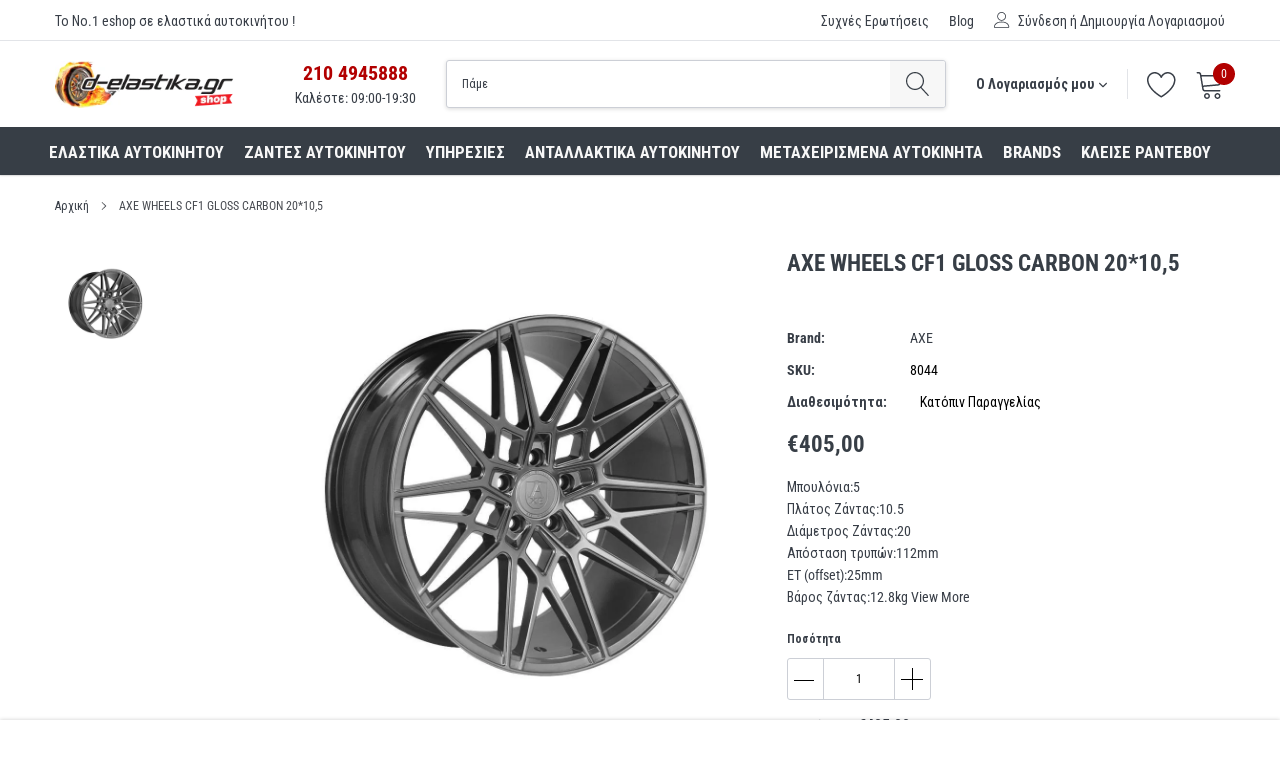

--- FILE ---
content_type: text/html; charset=utf-8
request_url: https://d-elastikashop.gr/products/axe-wheels-cf1-gloss-carbon-20-10-5
body_size: 37564
content:
<!doctype html>
<html class="no-js" lang="el">
<head> 
	<script src='https://cdn.jsdelivr.net/gh/yunmuqing/optionv-0.0@latest/spotlight.js'></script>

	<link href='https://cdn.jsdelivr.net/gh/yunmuqing/optionv-0.0@latest/ymq-option.css' rel='stylesheet'> 

	<link href='https://option.ymq.cool/option/bottom.css' rel='stylesheet'> 

	<style id="ymq-jsstyle"></style> 

	<script> 
		window.best_option = window.best_option || {}; 

		best_option.shop = `delastikashop.myshopify.com`; 

		best_option.page = `product`; 

		best_option.ymq_option_branding = {}; 
		  
			best_option.ymq_option_branding = {"button":{"--button-background-checked-color":"#000000","--button-background-color":"#FFFFFF","--button-background-disabled-color":"#FFFFFF","--button-border-checked-color":"#000000","--button-border-color":"#000000","--button-border-disabled-color":"#000000","--button-font-checked-color":"#FFFFFF","--button-font-disabled-color":"#cccccc","--button-font-color":"#000000","--button-border-radius":"0","--button-font-size":"14","--button-line-height":"20","--button-margin-l-r":"4","--button-margin-u-d":"4","--button-padding-l-r":"16","--button-padding-u-d":"8"},"radio":{"--radio-border-color":"#BBC1E1","--radio-border-checked-color":"#BBC1E1","--radio-border-disabled-color":"#BBC1E1","--radio-border-hover-color":"#BBC1E1","--radio-background-color":"#FFFFFF","--radio-background-checked-color":"#275EFE","--radio-background-disabled-color":"#E1E6F9","--radio-background-hover-color":"#FFFFFF","--radio-inner-color":"#E1E6F9","--radio-inner-checked-color":"#FFFFFF","--radio-inner-disabled-color":"#FFFFFF"},"input":{"--input-background-checked-color":"#FFFFFF","--input-background-color":"#FFFFFF","--input-border-checked-color":"#000000","--input-border-color":"#000000","--input-font-checked-color":"#000000","--input-font-color":"#000000","--input-border-radius":"0","--input-font-size":"14","--input-padding-l-r":"16","--input-padding-u-d":"9","--input-width":"100","--input-max-width":"400"},"select":{"--select-border-color":"#000000","--select-border-checked-color":"#000000","--select-background-color":"#FFFFFF","--select-background-checked-color":"#FFFFFF","--select-font-color":"#000000","--select-font-checked-color":"#000000","--select-option-background-color":"#FFFFFF","--select-option-background-checked-color":"#F5F9FF","--select-option-background-disabled-color":"#FFFFFF","--select-option-font-color":"#000000","--select-option-font-checked-color":"#000000","--select-option-font-disabled-color":"#CCCCCC","--select-padding-u-d":"9","--select-padding-l-r":"16","--select-option-padding-u-d":"9","--select-option-padding-l-r":"16","--select-width":"100","--select-max-width":"400","--select-font-size":"14","--select-border-radius":"0"},"multiple":{"--multiple-background-color":"#F5F9FF","--multiple-font-color":"#000000","--multiple-padding-u-d":"2","--multiple-padding-l-r":"8","--multiple-font-size":"12","--multiple-border-radius":"0"},"img":{"--img-border-color":"#E1E1E1","--img-border-checked-color":"#000000","--img-border-disabled-color":"#000000","--img-width":"50","--img-height":"50","--img-margin-u-d":"2","--img-margin-l-r":"2","--img-border-radius":"4"},"upload":{"--upload-background-color":"#409EFF","--upload-font-color":"#FFFFFF","--upload-border-color":"#409EFF","--upload-padding-u-d":"12","--upload-padding-l-r":"20","--upload-font-size":"12","--upload-border-radius":"4"},"cart":{"--cart-border-color":"#000000","--buy-border-color":"#000000","--cart-border-hover-color":"#000000","--buy-border-hover-color":"#000000","--cart-background-color":"#000000","--buy-background-color":"#000000","--cart-background-hover-color":"#000000","--buy-background-hover-color":"#000000","--cart-font-color":"#FFFFFF","--buy-font-color":"#FFFFFF","--cart-font-hover-color":"#FFFFFF","--buy-font-hover-color":"#FFFFFF","--cart-padding-u-d":"12","--cart-padding-l-r":"16","--buy-padding-u-d":"12","--buy-padding-l-r":"16","--cart-margin-u-d":"4","--cart-margin-l-r":"0","--buy-margin-u-d":"4","--buy-margin-l-r":"0","--cart-width":"100","--cart-max-width":"800","--buy-width":"100","--buy-max-width":"800","--cart-font-size":"14","--cart-border-radius":"0","--buy-font-size":"14","--buy-border-radius":"0"},"quantity":{"--quantity-border-color":"#A6A3A3","--quantity-font-color":"#000000","--quantity-background-color":"#FFFFFF","--quantity-width":"150","--quantity-height":"40","--quantity-font-size":"14","--quantity-border-radius":"0"},"global":{"--global-title-color":"#000000","--global-help-color":"#000000","--global-error-color":"#DC3545","--global-title-font-size":"14","--global-help-font-size":"12","--global-error-font-size":"12","--global-margin-top":"0","--global-margin-bottom":"20","--global-margin-left":"0","--global-margin-right":"0","--global-title-margin-top":"0","--global-title-margin-bottom":"5","--global-title-margin-left":"0","--global-title-margin-right":"0","--global-help-margin-top":"5","--global-help-margin-bottom":"0","--global-help-margin-left":"0","--global-help-margin-right":"0","--global-error-margin-top":"5","--global-error-margin-bottom":"0","--global-error-margin-left":"0","--global-error-margin-right":"0"},"discount":{"--new-discount-normal-color":"#1878B9","--new-discount-error-color":"#E22120","--new-discount-layout":"flex-end"},"lan":{"require":"Must not be empty.","email":"Please enter the correct email address.","phone":"Please enter the correct phone.","number":"Please enter an number.","integer":"Please enter an integer.","min_char":"The number of characters must not be less than %s.","max_char":"The number of characters must not be more than %s.","max_s":"You need to choose less than %s options.","min_s":"You need to choose more than %s options.","total_s":"You need to choose %s options.","min":"Not less than %s.","max":"Not more than %s.","currency":"EUR","sold_out":"sold out","please_choose":"Please choose","add_to_cart":"ADD TO CART","buy_it_now":"BUY IT NOW","add_price_text":"Selection will add %s to the price","discount_code":"Discount code","application":"Apply","discount_error1":"Enter a valid discount cod","discount_error2":"discount code isn't valid for the items in your cart"},"price":{"--price-border-color":"#000000","--price-background-color":"#FFFFFF","--price-font-color":"#000000","--price-price-font-color":"#03de90","--price-padding-u-d":"9","--price-padding-l-r":"16","--price-width":"100","--price-max-width":"400","--price-font-size":"14","--price-border-radius":"0"},"extra":{"is_show":"0","plan":"1","quantity-box":"0","price-value":"3,4,15,6,16,7"}}; 
		 

		best_option.ymq_option_settings = {}; 
		
	        
		best_option.product = {"id":6590809342126,"title":"AXE WHEELS CF1 GLOSS CARBON 20*10,5","handle":"axe-wheels-cf1-gloss-carbon-20-10-5","description":"\u003cspan data-mce-fragment=\"1\"\u003eΜπουλόνια:5\u003c\/span\u003e\u003cbr data-mce-fragment=\"1\"\u003e\u003cspan data-mce-fragment=\"1\"\u003eΠλάτος Ζάντας:10.5\u003c\/span\u003e\u003cbr data-mce-fragment=\"1\"\u003e\u003cspan data-mce-fragment=\"1\"\u003eΔιάμετρος Ζάντας:20\u003c\/span\u003e\u003cbr data-mce-fragment=\"1\"\u003e\u003cspan data-mce-fragment=\"1\"\u003eΑπόσταση τρυπών:112mm\u003c\/span\u003e\u003cbr data-mce-fragment=\"1\"\u003e\u003cspan data-mce-fragment=\"1\"\u003eET (offset):25mm\u003c\/span\u003e\u003cbr data-mce-fragment=\"1\"\u003e\u003cspan data-mce-fragment=\"1\"\u003eΒάρος ζάντας:12.8kg\u003c\/span\u003e","published_at":"2021-03-26T18:48:45+02:00","created_at":"2021-03-26T18:48:47+02:00","vendor":"AXE","type":"Ζάντες αυτοκινήτου","tags":["brand_AXE","diametros_elastikou_20","diametros_zantas_20","diathesimotita_Κατόπιν Παραγγελίας","fardos_zantas_10.5","montelo_zantas_CF1"],"price":40500,"price_min":40500,"price_max":40500,"available":true,"price_varies":false,"compare_at_price":null,"compare_at_price_min":0,"compare_at_price_max":0,"compare_at_price_varies":false,"variants":[{"id":40705436352686,"title":"Default Title","option1":"Default Title","option2":null,"option3":null,"sku":"8044","requires_shipping":true,"taxable":true,"featured_image":null,"available":true,"name":"AXE WHEELS CF1 GLOSS CARBON 20*10,5","public_title":null,"options":["Default Title"],"price":40500,"weight":1000,"compare_at_price":null,"inventory_management":"shopify","barcode":"10520BLNK43CF1CB425112","requires_selling_plan":false,"selling_plan_allocations":[]}],"images":["\/\/d-elastikashop.gr\/cdn\/shop\/products\/axe-cf1-carbon-wbg-2-_1.jpg?v=1631635970"],"featured_image":"\/\/d-elastikashop.gr\/cdn\/shop\/products\/axe-cf1-carbon-wbg-2-_1.jpg?v=1631635970","options":["Title"],"media":[{"alt":"AXE WHEELS CF1 CARBON 20*10,5 - D-elastikashop","id":21385976676526,"position":1,"preview_image":{"aspect_ratio":1.0,"height":1000,"width":1000,"src":"\/\/d-elastikashop.gr\/cdn\/shop\/products\/axe-cf1-carbon-wbg-2-_1.jpg?v=1631635970"},"aspect_ratio":1.0,"height":1000,"media_type":"image","src":"\/\/d-elastikashop.gr\/cdn\/shop\/products\/axe-cf1-carbon-wbg-2-_1.jpg?v=1631635970","width":1000}],"requires_selling_plan":false,"selling_plan_groups":[],"content":"\u003cspan data-mce-fragment=\"1\"\u003eΜπουλόνια:5\u003c\/span\u003e\u003cbr data-mce-fragment=\"1\"\u003e\u003cspan data-mce-fragment=\"1\"\u003eΠλάτος Ζάντας:10.5\u003c\/span\u003e\u003cbr data-mce-fragment=\"1\"\u003e\u003cspan data-mce-fragment=\"1\"\u003eΔιάμετρος Ζάντας:20\u003c\/span\u003e\u003cbr data-mce-fragment=\"1\"\u003e\u003cspan data-mce-fragment=\"1\"\u003eΑπόσταση τρυπών:112mm\u003c\/span\u003e\u003cbr data-mce-fragment=\"1\"\u003e\u003cspan data-mce-fragment=\"1\"\u003eET (offset):25mm\u003c\/span\u003e\u003cbr data-mce-fragment=\"1\"\u003e\u003cspan data-mce-fragment=\"1\"\u003eΒάρος ζάντας:12.8kg\u003c\/span\u003e"}; 

		best_option.ymq_has_only_default_variant = true; 
		 

		best_option.ymq_status = {}; 
		 

		best_option.ymq_variantjson = {}; 
		 

		best_option.ymq_option_data = {}; 
		
	        
	    best_option.ymq_variant_condition = {}; 
		

		best_option.ymq_option_condition = {}; 
		 

	    best_option.ymq_option_template = {};
		best_option.ymq_option_template_condition = {}; 
	    
	    
	                                       
	                                                                      
		   
			best_option.ymq_shopify_options = {}; 
			 
				best_option.ymq_shopify_options[`Title`] = []; 
				 
					best_option.ymq_shopify_options[`Title`].push(`Default Title`); 
				 
			 
		 

		best_option.ymq_inventory_quantity = [];  
		   
			best_option.ymq_inventory_quantity.push(1000); 
		 

		if(best_option.product) {   
			for (var i = 0; i < best_option.product.variants.length; i += 1) { 
				best_option.product.variants[i].inventory_quantity = best_option.ymq_inventory_quantity[i]; 
			 }  
		} 
	</script>

<script src='https://options.ymq.cool/option/best-options.js'></script>
 
<script>
  (function(a,b,c,d,e,f,g){a['SkroutzAnalyticsObject']=e;a[e]= a[e] || function(){
    (a[e].q = a[e].q || []).push(arguments);};f=b.createElement(c);f.async=true;
    f.src=d;g=b.getElementsByTagName(c)[0];g.parentNode.insertBefore(f,g);
  })(window,document,'script','https://skroutza.skroutz.gr/skroutza.min.js','skroutz_analytics');

  skroutz_analytics('session', 'connect', 'SA-3117-2441');  // Connect your Account.
</script>  

  
  <!-- Google Tag Manager -->
<script>(function(w,d,s,l,i){w[l]=w[l]||[];w[l].push({'gtm.start':
new Date().getTime(),event:'gtm.js'});var f=d.getElementsByTagName(s)[0],
j=d.createElement(s),dl=l!='dataLayer'?'&l='+l:'';j.async=true;j.src=
'https://www.googletagmanager.com/gtm.js?id='+i+dl;f.parentNode.insertBefore(j,f);
})(window,document,'script','dataLayer','GTM-MS3ZS54');</script>
<!-- End Google Tag Manager -->

<!-- Added by AVADA SEO Suite -->

<!-- /Added by AVADA SEO Suite -->


    <meta charset="utf-8">
    <meta http-equiv="X-UA-Compatible" content="IE=edge">
    <link rel="preconnect" href="https://fonts.gstatic.com">
    <link href="https://fonts.googleapis.com/css2?family=Roboto+Condensed:ital,wght@0,300;0,400;0,700;1,300;1,400;1,700&display=swap" rel="stylesheet">
    <meta name="viewport" content="width=device-width, initial-scale=1, shrink-to-fit=no">
    <meta name="theme-color" content="">
    <link rel="canonical" href="https://d-elastikashop.gr/products/axe-wheels-cf1-gloss-carbon-20-10-5">
    <link rel="icon" href="Liquid error (layout/theme line 28): wrong number of arguments (given 2, expected 1)" type="image/png" />

    <link href="//d-elastikashop.gr/cdn/shop/t/2/assets/delastika_custom_css.scss.aio.min.css?v=48171763178553015711738313111" rel="stylesheet" type="text/css" media="all" />
<link rel="shortcut icon" href="//d-elastikashop.gr/cdn/shop/files/DELASTIKA_FAVICON3_9d033c4a-ba2f-49ce-8dd0-df9e7d98d179_32x32.png?v=1618390455" type="image/png"><title>Ζάντες αυτοκινήτου AXE WHEELS CF1 GLOSS CARBON 20*10,5
&ndash; D elastika shop</title><meta name="description" content="Βρες στο D elastika τα Ζάντες αυτοκινήτου AXE WHEELS CF1 GLOSS CARBON 20*10,5 σε τιμή 405€ . Αγοράστε Online ή κλείσε ραντεβού.">

    
        <meta property="og:type" content="product">
        <meta property="og:title" content="AXE WHEELS CF1 GLOSS CARBON 20*10,5">
        
        <meta property="og:image" content="http://d-elastikashop.gr/cdn/shop/products/axe-cf1-carbon-wbg-2-_1_grande.jpg?v=1631635970">
        <meta property="og:image:secure_url" content="https://d-elastikashop.gr/cdn/shop/products/axe-cf1-carbon-wbg-2-_1_grande.jpg?v=1631635970">
        
        <meta property="og:price:amount" content="405,00">
        <meta property="og:price:currency" content="EUR">
    
    
        <meta property="og:description" content="Βρες στο D elastika τα Ζάντες αυτοκινήτου AXE WHEELS CF1 GLOSS CARBON 20*10,5 σε τιμή 405€ . Αγοράστε Online ή κλείσε ραντεβού.">
    

    <meta property="og:url" content="https://d-elastikashop.gr/products/axe-wheels-cf1-gloss-carbon-20-10-5">
    <meta property="og:site_name" content="D elastika shop">
    <!-- /snippets/social-meta-tags.liquid -->




<meta property="og:site_name" content="D elastika shop">
<meta property="og:url" content="https://d-elastikashop.gr/products/axe-wheels-cf1-gloss-carbon-20-10-5">
<meta property="og:title" content="AXE WHEELS CF1 GLOSS CARBON 20*10,5">
<meta property="og:type" content="product">
<meta property="og:description" content="Βρες στο D elastika τα Ζάντες αυτοκινήτου AXE WHEELS CF1 GLOSS CARBON 20*10,5 σε τιμή 405€ . Αγοράστε Online ή κλείσε ραντεβού.">

    <meta property="og:price:amount" content="405,00">
    <meta property="og:price:currency" content="EUR">

<meta property="og:image" content="http://d-elastikashop.gr/cdn/shop/products/axe-cf1-carbon-wbg-2-_1_1200x1200.jpg?v=1631635970">
<meta property="og:image:secure_url" content="https://d-elastikashop.gr/cdn/shop/products/axe-cf1-carbon-wbg-2-_1_1200x1200.jpg?v=1631635970">


    <meta name="twitter:site" content="@delastikagr">

<meta name="twitter:card" content="summary_large_image">
<meta name="twitter:title" content="AXE WHEELS CF1 GLOSS CARBON 20*10,5">
<meta name="twitter:description" content="Βρες στο D elastika τα Ζάντες αυτοκινήτου AXE WHEELS CF1 GLOSS CARBON 20*10,5 σε τιμή 405€ . Αγοράστε Online ή κλείσε ραντεβού.">


    <link href="//d-elastikashop.gr/cdn/shop/t/2/assets/vendor.min.css?v=144254312610551172951617882958" rel="stylesheet">
    <link href="//d-elastikashop.gr/cdn/shop/t/2/assets/theme.scss.css?v=123460734733543573761765200130" rel="stylesheet"><script>
        var theme = {
            strings: {
                addToCart: "+ΣΤΟ ΚΑΛΑΘΙ ",
                select_options: "+ΣΤΟ ΚΑΛΑΘΙ",
                soldOut: "Προ-Παραγγελία",
                unavailable: "ΠΡΟ-ΠΑΡΑΓΓΕΛΙΑ",
                regularPrice: "Τιμή",
                sale: "Έκπτωση",
                showMore: "ΠΕΡΙΣΣΟΤΕΡΑ...",
                showLess: "ΛΙΓΟΤΕΡΑ...",
                addressError: "",
                addressNoResults: "",
                addressQueryLimit: "",
                authError: "",
                newWindow: "Ανοίγει σε νέο παράθυρο",
                external: "Ανοίγει εξωτερικό ιστότοπο",
                newWindowExternal: "Ανοίγει εξωτερικό ιστότοπο σε νέο παράθυρο",
                quantityMinimumMessage: "Η ποσότητα θα πρέπει να είναι πάνω από 1.",
                unitPrice: "Τιμή Μονάδας",
                unitPriceSeparator: "ανά",
                remove: "Αφαίρεση",
                oneCartCount: "",
                otherCartCount: "",
                quantityLabel: "",
                in_stock: "Σε απόθεμα",
                out_of_stock: "Εκτός Αποθέματος",
                previous: "",
                next: "",
                added_to_cart: "",
                pre_order: "Προ-Παραγγελία"
            },

            moneyFormat: "€{{amount_with_comma_separator}}"
        }

        window.shop_currency = "EUR";
        window.money_format = "€{{amount_with_comma_separator}}";
        window.multi_lang = false;
        window.show_multiple_currencies = true;
        window.show_auto_currency = false;
        window.enable_sidebar_multiple_choice = true;
        window.router = "";

        document.documentElement.className = document.documentElement.className.replace('no-js', 'js');
    </script><script src="//d-elastikashop.gr/cdn/shop/t/2/assets/jquery.min.js?v=183235607511247117321617882952"></script>
    <script>window.performance && window.performance.mark && window.performance.mark('shopify.content_for_header.start');</script><meta name="google-site-verification" content="zB1wXg1k4UzxVicVmY12Q9wo1TUofM8qR5_YNBSJcTc">
<meta name="google-site-verification" content="YDbjUMLQKoCsCyyA4G2Bwdp991WBVs8xzs0xOdpGJ9g">
<meta id="shopify-digital-wallet" name="shopify-digital-wallet" content="/53962997934/digital_wallets/dialog">
<link rel="alternate" type="application/json+oembed" href="https://d-elastikashop.gr/products/axe-wheels-cf1-gloss-carbon-20-10-5.oembed">
<script async="async" src="/checkouts/internal/preloads.js?locale=el-GR"></script>
<script id="shopify-features" type="application/json">{"accessToken":"6047d5d0a6f0b56f52f1281e8ae19931","betas":["rich-media-storefront-analytics"],"domain":"d-elastikashop.gr","predictiveSearch":true,"shopId":53962997934,"locale":"el"}</script>
<script>var Shopify = Shopify || {};
Shopify.shop = "delastikashop.myshopify.com";
Shopify.locale = "el";
Shopify.currency = {"active":"EUR","rate":"1.0"};
Shopify.country = "GR";
Shopify.theme = {"name":"Caros-1.0.0-sections-ready","id":121576947886,"schema_name":"Caros","schema_version":"1.0.0","theme_store_id":null,"role":"main"};
Shopify.theme.handle = "null";
Shopify.theme.style = {"id":null,"handle":null};
Shopify.cdnHost = "d-elastikashop.gr/cdn";
Shopify.routes = Shopify.routes || {};
Shopify.routes.root = "/";</script>
<script type="module">!function(o){(o.Shopify=o.Shopify||{}).modules=!0}(window);</script>
<script>!function(o){function n(){var o=[];function n(){o.push(Array.prototype.slice.apply(arguments))}return n.q=o,n}var t=o.Shopify=o.Shopify||{};t.loadFeatures=n(),t.autoloadFeatures=n()}(window);</script>
<script id="shop-js-analytics" type="application/json">{"pageType":"product"}</script>
<script defer="defer" async type="module" src="//d-elastikashop.gr/cdn/shopifycloud/shop-js/modules/v2/client.init-shop-cart-sync_CC7L8Qnx.el.esm.js"></script>
<script defer="defer" async type="module" src="//d-elastikashop.gr/cdn/shopifycloud/shop-js/modules/v2/chunk.common_0YIJz8_w.esm.js"></script>
<script type="module">
  await import("//d-elastikashop.gr/cdn/shopifycloud/shop-js/modules/v2/client.init-shop-cart-sync_CC7L8Qnx.el.esm.js");
await import("//d-elastikashop.gr/cdn/shopifycloud/shop-js/modules/v2/chunk.common_0YIJz8_w.esm.js");

  window.Shopify.SignInWithShop?.initShopCartSync?.({"fedCMEnabled":true,"windoidEnabled":true});

</script>
<script>(function() {
  var isLoaded = false;
  function asyncLoad() {
    if (isLoaded) return;
    isLoaded = true;
    var urls = ["\/\/d1liekpayvooaz.cloudfront.net\/apps\/customizery\/customizery.js?shop=delastikashop.myshopify.com","https:\/\/cdn1.avada.io\/flying-pages\/module.js?shop=delastikashop.myshopify.com","https:\/\/seo.apps.avada.io\/avada-seo-installed.js?shop=delastikashop.myshopify.com","https:\/\/sdks.automizely.com\/conversions\/v1\/conversions.js?app_connection_id=20c2380297694add9ed2846feb96fb4a\u0026mapped_org_id=12df370f8d918a98b291796648b3a998_v1\u0026shop=delastikashop.myshopify.com","\/\/cdn.shopify.com\/proxy\/3849d88db5745de6879517f9b509ed77c3ca0992f0380d9e7e96108dc89fce42\/feed.mulwi.com\/js\/init.js?shop=delastikashop.myshopify.com\u0026sp-cache-control=cHVibGljLCBtYXgtYWdlPTkwMA"];
    for (var i = 0; i < urls.length; i++) {
      var s = document.createElement('script');
      if ((!1741336265133 || Date.now() < 1741336265133) &&
      (!window.AVADA_SPEED_BLACKLIST || window.AVADA_SPEED_BLACKLIST.some(pattern => pattern.test(s))) &&
      (!window.AVADA_SPEED_WHITELIST || window.AVADA_SPEED_WHITELIST.every(pattern => !pattern.test(s)))) s.type = 'lightJs'; else s.type = 'text/javascript';
      s.async = true;
      s.src = urls[i];
      var x = document.getElementsByTagName('script')[0];
      x.parentNode.insertBefore(s, x);
    }
  };
  if(window.attachEvent) {
    window.attachEvent('onload', asyncLoad);
  } else {
    window.addEventListener('load', asyncLoad, false);
  }
})();</script>
<script id="__st">var __st={"a":53962997934,"offset":7200,"reqid":"aade8584-9aee-4793-8df5-001a82231702-1768463361","pageurl":"d-elastikashop.gr\/products\/axe-wheels-cf1-gloss-carbon-20-10-5","u":"e65772559a35","p":"product","rtyp":"product","rid":6590809342126};</script>
<script>window.ShopifyPaypalV4VisibilityTracking = true;</script>
<script id="captcha-bootstrap">!function(){'use strict';const t='contact',e='account',n='new_comment',o=[[t,t],['blogs',n],['comments',n],[t,'customer']],c=[[e,'customer_login'],[e,'guest_login'],[e,'recover_customer_password'],[e,'create_customer']],r=t=>t.map((([t,e])=>`form[action*='/${t}']:not([data-nocaptcha='true']) input[name='form_type'][value='${e}']`)).join(','),a=t=>()=>t?[...document.querySelectorAll(t)].map((t=>t.form)):[];function s(){const t=[...o],e=r(t);return a(e)}const i='password',u='form_key',d=['recaptcha-v3-token','g-recaptcha-response','h-captcha-response',i],f=()=>{try{return window.sessionStorage}catch{return}},m='__shopify_v',_=t=>t.elements[u];function p(t,e,n=!1){try{const o=window.sessionStorage,c=JSON.parse(o.getItem(e)),{data:r}=function(t){const{data:e,action:n}=t;return t[m]||n?{data:e,action:n}:{data:t,action:n}}(c);for(const[e,n]of Object.entries(r))t.elements[e]&&(t.elements[e].value=n);n&&o.removeItem(e)}catch(o){console.error('form repopulation failed',{error:o})}}const l='form_type',E='cptcha';function T(t){t.dataset[E]=!0}const w=window,h=w.document,L='Shopify',v='ce_forms',y='captcha';let A=!1;((t,e)=>{const n=(g='f06e6c50-85a8-45c8-87d0-21a2b65856fe',I='https://cdn.shopify.com/shopifycloud/storefront-forms-hcaptcha/ce_storefront_forms_captcha_hcaptcha.v1.5.2.iife.js',D={infoText:'Προστατεύεται με το hCaptcha',privacyText:'Απόρρητο',termsText:'Όροι'},(t,e,n)=>{const o=w[L][v],c=o.bindForm;if(c)return c(t,g,e,D).then(n);var r;o.q.push([[t,g,e,D],n]),r=I,A||(h.body.append(Object.assign(h.createElement('script'),{id:'captcha-provider',async:!0,src:r})),A=!0)});var g,I,D;w[L]=w[L]||{},w[L][v]=w[L][v]||{},w[L][v].q=[],w[L][y]=w[L][y]||{},w[L][y].protect=function(t,e){n(t,void 0,e),T(t)},Object.freeze(w[L][y]),function(t,e,n,w,h,L){const[v,y,A,g]=function(t,e,n){const i=e?o:[],u=t?c:[],d=[...i,...u],f=r(d),m=r(i),_=r(d.filter((([t,e])=>n.includes(e))));return[a(f),a(m),a(_),s()]}(w,h,L),I=t=>{const e=t.target;return e instanceof HTMLFormElement?e:e&&e.form},D=t=>v().includes(t);t.addEventListener('submit',(t=>{const e=I(t);if(!e)return;const n=D(e)&&!e.dataset.hcaptchaBound&&!e.dataset.recaptchaBound,o=_(e),c=g().includes(e)&&(!o||!o.value);(n||c)&&t.preventDefault(),c&&!n&&(function(t){try{if(!f())return;!function(t){const e=f();if(!e)return;const n=_(t);if(!n)return;const o=n.value;o&&e.removeItem(o)}(t);const e=Array.from(Array(32),(()=>Math.random().toString(36)[2])).join('');!function(t,e){_(t)||t.append(Object.assign(document.createElement('input'),{type:'hidden',name:u})),t.elements[u].value=e}(t,e),function(t,e){const n=f();if(!n)return;const o=[...t.querySelectorAll(`input[type='${i}']`)].map((({name:t})=>t)),c=[...d,...o],r={};for(const[a,s]of new FormData(t).entries())c.includes(a)||(r[a]=s);n.setItem(e,JSON.stringify({[m]:1,action:t.action,data:r}))}(t,e)}catch(e){console.error('failed to persist form',e)}}(e),e.submit())}));const S=(t,e)=>{t&&!t.dataset[E]&&(n(t,e.some((e=>e===t))),T(t))};for(const o of['focusin','change'])t.addEventListener(o,(t=>{const e=I(t);D(e)&&S(e,y())}));const B=e.get('form_key'),M=e.get(l),P=B&&M;t.addEventListener('DOMContentLoaded',(()=>{const t=y();if(P)for(const e of t)e.elements[l].value===M&&p(e,B);[...new Set([...A(),...v().filter((t=>'true'===t.dataset.shopifyCaptcha))])].forEach((e=>S(e,t)))}))}(h,new URLSearchParams(w.location.search),n,t,e,['guest_login'])})(!0,!0)}();</script>
<script integrity="sha256-4kQ18oKyAcykRKYeNunJcIwy7WH5gtpwJnB7kiuLZ1E=" data-source-attribution="shopify.loadfeatures" defer="defer" src="//d-elastikashop.gr/cdn/shopifycloud/storefront/assets/storefront/load_feature-a0a9edcb.js" crossorigin="anonymous"></script>
<script data-source-attribution="shopify.dynamic_checkout.dynamic.init">var Shopify=Shopify||{};Shopify.PaymentButton=Shopify.PaymentButton||{isStorefrontPortableWallets:!0,init:function(){window.Shopify.PaymentButton.init=function(){};var t=document.createElement("script");t.src="https://d-elastikashop.gr/cdn/shopifycloud/portable-wallets/latest/portable-wallets.el.js",t.type="module",document.head.appendChild(t)}};
</script>
<script data-source-attribution="shopify.dynamic_checkout.buyer_consent">
  function portableWalletsHideBuyerConsent(e){var t=document.getElementById("shopify-buyer-consent"),n=document.getElementById("shopify-subscription-policy-button");t&&n&&(t.classList.add("hidden"),t.setAttribute("aria-hidden","true"),n.removeEventListener("click",e))}function portableWalletsShowBuyerConsent(e){var t=document.getElementById("shopify-buyer-consent"),n=document.getElementById("shopify-subscription-policy-button");t&&n&&(t.classList.remove("hidden"),t.removeAttribute("aria-hidden"),n.addEventListener("click",e))}window.Shopify?.PaymentButton&&(window.Shopify.PaymentButton.hideBuyerConsent=portableWalletsHideBuyerConsent,window.Shopify.PaymentButton.showBuyerConsent=portableWalletsShowBuyerConsent);
</script>
<script>
  function portableWalletsCleanup(e){e&&e.src&&console.error("Failed to load portable wallets script "+e.src);var t=document.querySelectorAll("shopify-accelerated-checkout .shopify-payment-button__skeleton, shopify-accelerated-checkout-cart .wallet-cart-button__skeleton"),e=document.getElementById("shopify-buyer-consent");for(let e=0;e<t.length;e++)t[e].remove();e&&e.remove()}function portableWalletsNotLoadedAsModule(e){e instanceof ErrorEvent&&"string"==typeof e.message&&e.message.includes("import.meta")&&"string"==typeof e.filename&&e.filename.includes("portable-wallets")&&(window.removeEventListener("error",portableWalletsNotLoadedAsModule),window.Shopify.PaymentButton.failedToLoad=e,"loading"===document.readyState?document.addEventListener("DOMContentLoaded",window.Shopify.PaymentButton.init):window.Shopify.PaymentButton.init())}window.addEventListener("error",portableWalletsNotLoadedAsModule);
</script>

<script type="module" src="https://d-elastikashop.gr/cdn/shopifycloud/portable-wallets/latest/portable-wallets.el.js" onError="portableWalletsCleanup(this)" crossorigin="anonymous"></script>
<script nomodule>
  document.addEventListener("DOMContentLoaded", portableWalletsCleanup);
</script>

<script id='scb4127' type='text/javascript' async='' src='https://d-elastikashop.gr/cdn/shopifycloud/privacy-banner/storefront-banner.js'></script><link id="shopify-accelerated-checkout-styles" rel="stylesheet" media="screen" href="https://d-elastikashop.gr/cdn/shopifycloud/portable-wallets/latest/accelerated-checkout-backwards-compat.css" crossorigin="anonymous">
<style id="shopify-accelerated-checkout-cart">
        #shopify-buyer-consent {
  margin-top: 1em;
  display: inline-block;
  width: 100%;
}

#shopify-buyer-consent.hidden {
  display: none;
}

#shopify-subscription-policy-button {
  background: none;
  border: none;
  padding: 0;
  text-decoration: underline;
  font-size: inherit;
  cursor: pointer;
}

#shopify-subscription-policy-button::before {
  box-shadow: none;
}

      </style>

<script>window.performance && window.performance.mark && window.performance.mark('shopify.content_for_header.end');</script>





<!-- BEGIN app block: shopify://apps/pagefly-page-builder/blocks/app-embed/83e179f7-59a0-4589-8c66-c0dddf959200 -->

<!-- BEGIN app snippet: pagefly-cro-ab-testing-main -->







<script>
  ;(function () {
    const url = new URL(window.location)
    const viewParam = url.searchParams.get('view')
    if (viewParam && viewParam.includes('variant-pf-')) {
      url.searchParams.set('pf_v', viewParam)
      url.searchParams.delete('view')
      window.history.replaceState({}, '', url)
    }
  })()
</script>



<script type='module'>
  
  window.PAGEFLY_CRO = window.PAGEFLY_CRO || {}

  window.PAGEFLY_CRO['data_debug'] = {
    original_template_suffix: "all_products",
    allow_ab_test: false,
    ab_test_start_time: 0,
    ab_test_end_time: 0,
    today_date_time: 1768463361000,
  }
  window.PAGEFLY_CRO['GA4'] = { enabled: false}
</script>

<!-- END app snippet -->








  <script src='https://cdn.shopify.com/extensions/019bb4f9-aed6-78a3-be91-e9d44663e6bf/pagefly-page-builder-215/assets/pagefly-helper.js' defer='defer'></script>

  <script src='https://cdn.shopify.com/extensions/019bb4f9-aed6-78a3-be91-e9d44663e6bf/pagefly-page-builder-215/assets/pagefly-general-helper.js' defer='defer'></script>

  <script src='https://cdn.shopify.com/extensions/019bb4f9-aed6-78a3-be91-e9d44663e6bf/pagefly-page-builder-215/assets/pagefly-snap-slider.js' defer='defer'></script>

  <script src='https://cdn.shopify.com/extensions/019bb4f9-aed6-78a3-be91-e9d44663e6bf/pagefly-page-builder-215/assets/pagefly-slideshow-v3.js' defer='defer'></script>

  <script src='https://cdn.shopify.com/extensions/019bb4f9-aed6-78a3-be91-e9d44663e6bf/pagefly-page-builder-215/assets/pagefly-slideshow-v4.js' defer='defer'></script>

  <script src='https://cdn.shopify.com/extensions/019bb4f9-aed6-78a3-be91-e9d44663e6bf/pagefly-page-builder-215/assets/pagefly-glider.js' defer='defer'></script>

  <script src='https://cdn.shopify.com/extensions/019bb4f9-aed6-78a3-be91-e9d44663e6bf/pagefly-page-builder-215/assets/pagefly-slideshow-v1-v2.js' defer='defer'></script>

  <script src='https://cdn.shopify.com/extensions/019bb4f9-aed6-78a3-be91-e9d44663e6bf/pagefly-page-builder-215/assets/pagefly-product-media.js' defer='defer'></script>

  <script src='https://cdn.shopify.com/extensions/019bb4f9-aed6-78a3-be91-e9d44663e6bf/pagefly-page-builder-215/assets/pagefly-product.js' defer='defer'></script>


<script id='pagefly-helper-data' type='application/json'>
  {
    "page_optimization": {
      "assets_prefetching": false
    },
    "elements_asset_mapper": {
      "Accordion": "https://cdn.shopify.com/extensions/019bb4f9-aed6-78a3-be91-e9d44663e6bf/pagefly-page-builder-215/assets/pagefly-accordion.js",
      "Accordion3": "https://cdn.shopify.com/extensions/019bb4f9-aed6-78a3-be91-e9d44663e6bf/pagefly-page-builder-215/assets/pagefly-accordion3.js",
      "CountDown": "https://cdn.shopify.com/extensions/019bb4f9-aed6-78a3-be91-e9d44663e6bf/pagefly-page-builder-215/assets/pagefly-countdown.js",
      "GMap1": "https://cdn.shopify.com/extensions/019bb4f9-aed6-78a3-be91-e9d44663e6bf/pagefly-page-builder-215/assets/pagefly-gmap.js",
      "GMap2": "https://cdn.shopify.com/extensions/019bb4f9-aed6-78a3-be91-e9d44663e6bf/pagefly-page-builder-215/assets/pagefly-gmap.js",
      "GMapBasicV2": "https://cdn.shopify.com/extensions/019bb4f9-aed6-78a3-be91-e9d44663e6bf/pagefly-page-builder-215/assets/pagefly-gmap.js",
      "GMapAdvancedV2": "https://cdn.shopify.com/extensions/019bb4f9-aed6-78a3-be91-e9d44663e6bf/pagefly-page-builder-215/assets/pagefly-gmap.js",
      "HTML.Video": "https://cdn.shopify.com/extensions/019bb4f9-aed6-78a3-be91-e9d44663e6bf/pagefly-page-builder-215/assets/pagefly-htmlvideo.js",
      "HTML.Video2": "https://cdn.shopify.com/extensions/019bb4f9-aed6-78a3-be91-e9d44663e6bf/pagefly-page-builder-215/assets/pagefly-htmlvideo2.js",
      "HTML.Video3": "https://cdn.shopify.com/extensions/019bb4f9-aed6-78a3-be91-e9d44663e6bf/pagefly-page-builder-215/assets/pagefly-htmlvideo2.js",
      "BackgroundVideo": "https://cdn.shopify.com/extensions/019bb4f9-aed6-78a3-be91-e9d44663e6bf/pagefly-page-builder-215/assets/pagefly-htmlvideo2.js",
      "Instagram": "https://cdn.shopify.com/extensions/019bb4f9-aed6-78a3-be91-e9d44663e6bf/pagefly-page-builder-215/assets/pagefly-instagram.js",
      "Instagram2": "https://cdn.shopify.com/extensions/019bb4f9-aed6-78a3-be91-e9d44663e6bf/pagefly-page-builder-215/assets/pagefly-instagram.js",
      "Insta3": "https://cdn.shopify.com/extensions/019bb4f9-aed6-78a3-be91-e9d44663e6bf/pagefly-page-builder-215/assets/pagefly-instagram3.js",
      "Tabs": "https://cdn.shopify.com/extensions/019bb4f9-aed6-78a3-be91-e9d44663e6bf/pagefly-page-builder-215/assets/pagefly-tab.js",
      "Tabs3": "https://cdn.shopify.com/extensions/019bb4f9-aed6-78a3-be91-e9d44663e6bf/pagefly-page-builder-215/assets/pagefly-tab3.js",
      "ProductBox": "https://cdn.shopify.com/extensions/019bb4f9-aed6-78a3-be91-e9d44663e6bf/pagefly-page-builder-215/assets/pagefly-cart.js",
      "FBPageBox2": "https://cdn.shopify.com/extensions/019bb4f9-aed6-78a3-be91-e9d44663e6bf/pagefly-page-builder-215/assets/pagefly-facebook.js",
      "FBLikeButton2": "https://cdn.shopify.com/extensions/019bb4f9-aed6-78a3-be91-e9d44663e6bf/pagefly-page-builder-215/assets/pagefly-facebook.js",
      "TwitterFeed2": "https://cdn.shopify.com/extensions/019bb4f9-aed6-78a3-be91-e9d44663e6bf/pagefly-page-builder-215/assets/pagefly-twitter.js",
      "Paragraph4": "https://cdn.shopify.com/extensions/019bb4f9-aed6-78a3-be91-e9d44663e6bf/pagefly-page-builder-215/assets/pagefly-paragraph4.js",

      "AliReviews": "https://cdn.shopify.com/extensions/019bb4f9-aed6-78a3-be91-e9d44663e6bf/pagefly-page-builder-215/assets/pagefly-3rd-elements.js",
      "BackInStock": "https://cdn.shopify.com/extensions/019bb4f9-aed6-78a3-be91-e9d44663e6bf/pagefly-page-builder-215/assets/pagefly-3rd-elements.js",
      "GloboBackInStock": "https://cdn.shopify.com/extensions/019bb4f9-aed6-78a3-be91-e9d44663e6bf/pagefly-page-builder-215/assets/pagefly-3rd-elements.js",
      "GrowaveWishlist": "https://cdn.shopify.com/extensions/019bb4f9-aed6-78a3-be91-e9d44663e6bf/pagefly-page-builder-215/assets/pagefly-3rd-elements.js",
      "InfiniteOptionsShopPad": "https://cdn.shopify.com/extensions/019bb4f9-aed6-78a3-be91-e9d44663e6bf/pagefly-page-builder-215/assets/pagefly-3rd-elements.js",
      "InkybayProductPersonalizer": "https://cdn.shopify.com/extensions/019bb4f9-aed6-78a3-be91-e9d44663e6bf/pagefly-page-builder-215/assets/pagefly-3rd-elements.js",
      "LimeSpot": "https://cdn.shopify.com/extensions/019bb4f9-aed6-78a3-be91-e9d44663e6bf/pagefly-page-builder-215/assets/pagefly-3rd-elements.js",
      "Loox": "https://cdn.shopify.com/extensions/019bb4f9-aed6-78a3-be91-e9d44663e6bf/pagefly-page-builder-215/assets/pagefly-3rd-elements.js",
      "Opinew": "https://cdn.shopify.com/extensions/019bb4f9-aed6-78a3-be91-e9d44663e6bf/pagefly-page-builder-215/assets/pagefly-3rd-elements.js",
      "Powr": "https://cdn.shopify.com/extensions/019bb4f9-aed6-78a3-be91-e9d44663e6bf/pagefly-page-builder-215/assets/pagefly-3rd-elements.js",
      "ProductReviews": "https://cdn.shopify.com/extensions/019bb4f9-aed6-78a3-be91-e9d44663e6bf/pagefly-page-builder-215/assets/pagefly-3rd-elements.js",
      "PushOwl": "https://cdn.shopify.com/extensions/019bb4f9-aed6-78a3-be91-e9d44663e6bf/pagefly-page-builder-215/assets/pagefly-3rd-elements.js",
      "ReCharge": "https://cdn.shopify.com/extensions/019bb4f9-aed6-78a3-be91-e9d44663e6bf/pagefly-page-builder-215/assets/pagefly-3rd-elements.js",
      "Rivyo": "https://cdn.shopify.com/extensions/019bb4f9-aed6-78a3-be91-e9d44663e6bf/pagefly-page-builder-215/assets/pagefly-3rd-elements.js",
      "TrackingMore": "https://cdn.shopify.com/extensions/019bb4f9-aed6-78a3-be91-e9d44663e6bf/pagefly-page-builder-215/assets/pagefly-3rd-elements.js",
      "Vitals": "https://cdn.shopify.com/extensions/019bb4f9-aed6-78a3-be91-e9d44663e6bf/pagefly-page-builder-215/assets/pagefly-3rd-elements.js",
      "Wiser": "https://cdn.shopify.com/extensions/019bb4f9-aed6-78a3-be91-e9d44663e6bf/pagefly-page-builder-215/assets/pagefly-3rd-elements.js"
    },
    "custom_elements_mapper": {
      "pf-click-action-element": "https://cdn.shopify.com/extensions/019bb4f9-aed6-78a3-be91-e9d44663e6bf/pagefly-page-builder-215/assets/pagefly-click-action-element.js",
      "pf-dialog-element": "https://cdn.shopify.com/extensions/019bb4f9-aed6-78a3-be91-e9d44663e6bf/pagefly-page-builder-215/assets/pagefly-dialog-element.js"
    }
  }
</script>


<!-- END app block --><!-- BEGIN app block: shopify://apps/foxify-page-builder/blocks/app-embed/4e19e422-f550-4994-9ea0-84f23728223d -->












  <script id='foxify-recently-viewed-product'>
    const productHandle = "axe-wheels-cf1-gloss-carbon-20-10-5";
    let max = 20;
    const saveKey = 'foxify:recently-viewed';
    const products = localStorage.getItem(saveKey) ? JSON.parse(localStorage.getItem(saveKey)) : [];
    if (productHandle && !products.includes(productHandle)) {
      products.push(productHandle)
    }
    localStorage.setItem(saveKey, JSON.stringify(products.filter((x, i) => {
      return i <= max - 1
    })))
  </script>







<!-- END app block --><link href="https://monorail-edge.shopifysvc.com" rel="dns-prefetch">
<script>(function(){if ("sendBeacon" in navigator && "performance" in window) {try {var session_token_from_headers = performance.getEntriesByType('navigation')[0].serverTiming.find(x => x.name == '_s').description;} catch {var session_token_from_headers = undefined;}var session_cookie_matches = document.cookie.match(/_shopify_s=([^;]*)/);var session_token_from_cookie = session_cookie_matches && session_cookie_matches.length === 2 ? session_cookie_matches[1] : "";var session_token = session_token_from_headers || session_token_from_cookie || "";function handle_abandonment_event(e) {var entries = performance.getEntries().filter(function(entry) {return /monorail-edge.shopifysvc.com/.test(entry.name);});if (!window.abandonment_tracked && entries.length === 0) {window.abandonment_tracked = true;var currentMs = Date.now();var navigation_start = performance.timing.navigationStart;var payload = {shop_id: 53962997934,url: window.location.href,navigation_start,duration: currentMs - navigation_start,session_token,page_type: "product"};window.navigator.sendBeacon("https://monorail-edge.shopifysvc.com/v1/produce", JSON.stringify({schema_id: "online_store_buyer_site_abandonment/1.1",payload: payload,metadata: {event_created_at_ms: currentMs,event_sent_at_ms: currentMs}}));}}window.addEventListener('pagehide', handle_abandonment_event);}}());</script>
<script id="web-pixels-manager-setup">(function e(e,d,r,n,o){if(void 0===o&&(o={}),!Boolean(null===(a=null===(i=window.Shopify)||void 0===i?void 0:i.analytics)||void 0===a?void 0:a.replayQueue)){var i,a;window.Shopify=window.Shopify||{};var t=window.Shopify;t.analytics=t.analytics||{};var s=t.analytics;s.replayQueue=[],s.publish=function(e,d,r){return s.replayQueue.push([e,d,r]),!0};try{self.performance.mark("wpm:start")}catch(e){}var l=function(){var e={modern:/Edge?\/(1{2}[4-9]|1[2-9]\d|[2-9]\d{2}|\d{4,})\.\d+(\.\d+|)|Firefox\/(1{2}[4-9]|1[2-9]\d|[2-9]\d{2}|\d{4,})\.\d+(\.\d+|)|Chrom(ium|e)\/(9{2}|\d{3,})\.\d+(\.\d+|)|(Maci|X1{2}).+ Version\/(15\.\d+|(1[6-9]|[2-9]\d|\d{3,})\.\d+)([,.]\d+|)( \(\w+\)|)( Mobile\/\w+|) Safari\/|Chrome.+OPR\/(9{2}|\d{3,})\.\d+\.\d+|(CPU[ +]OS|iPhone[ +]OS|CPU[ +]iPhone|CPU IPhone OS|CPU iPad OS)[ +]+(15[._]\d+|(1[6-9]|[2-9]\d|\d{3,})[._]\d+)([._]\d+|)|Android:?[ /-](13[3-9]|1[4-9]\d|[2-9]\d{2}|\d{4,})(\.\d+|)(\.\d+|)|Android.+Firefox\/(13[5-9]|1[4-9]\d|[2-9]\d{2}|\d{4,})\.\d+(\.\d+|)|Android.+Chrom(ium|e)\/(13[3-9]|1[4-9]\d|[2-9]\d{2}|\d{4,})\.\d+(\.\d+|)|SamsungBrowser\/([2-9]\d|\d{3,})\.\d+/,legacy:/Edge?\/(1[6-9]|[2-9]\d|\d{3,})\.\d+(\.\d+|)|Firefox\/(5[4-9]|[6-9]\d|\d{3,})\.\d+(\.\d+|)|Chrom(ium|e)\/(5[1-9]|[6-9]\d|\d{3,})\.\d+(\.\d+|)([\d.]+$|.*Safari\/(?![\d.]+ Edge\/[\d.]+$))|(Maci|X1{2}).+ Version\/(10\.\d+|(1[1-9]|[2-9]\d|\d{3,})\.\d+)([,.]\d+|)( \(\w+\)|)( Mobile\/\w+|) Safari\/|Chrome.+OPR\/(3[89]|[4-9]\d|\d{3,})\.\d+\.\d+|(CPU[ +]OS|iPhone[ +]OS|CPU[ +]iPhone|CPU IPhone OS|CPU iPad OS)[ +]+(10[._]\d+|(1[1-9]|[2-9]\d|\d{3,})[._]\d+)([._]\d+|)|Android:?[ /-](13[3-9]|1[4-9]\d|[2-9]\d{2}|\d{4,})(\.\d+|)(\.\d+|)|Mobile Safari.+OPR\/([89]\d|\d{3,})\.\d+\.\d+|Android.+Firefox\/(13[5-9]|1[4-9]\d|[2-9]\d{2}|\d{4,})\.\d+(\.\d+|)|Android.+Chrom(ium|e)\/(13[3-9]|1[4-9]\d|[2-9]\d{2}|\d{4,})\.\d+(\.\d+|)|Android.+(UC? ?Browser|UCWEB|U3)[ /]?(15\.([5-9]|\d{2,})|(1[6-9]|[2-9]\d|\d{3,})\.\d+)\.\d+|SamsungBrowser\/(5\.\d+|([6-9]|\d{2,})\.\d+)|Android.+MQ{2}Browser\/(14(\.(9|\d{2,})|)|(1[5-9]|[2-9]\d|\d{3,})(\.\d+|))(\.\d+|)|K[Aa][Ii]OS\/(3\.\d+|([4-9]|\d{2,})\.\d+)(\.\d+|)/},d=e.modern,r=e.legacy,n=navigator.userAgent;return n.match(d)?"modern":n.match(r)?"legacy":"unknown"}(),u="modern"===l?"modern":"legacy",c=(null!=n?n:{modern:"",legacy:""})[u],f=function(e){return[e.baseUrl,"/wpm","/b",e.hashVersion,"modern"===e.buildTarget?"m":"l",".js"].join("")}({baseUrl:d,hashVersion:r,buildTarget:u}),m=function(e){var d=e.version,r=e.bundleTarget,n=e.surface,o=e.pageUrl,i=e.monorailEndpoint;return{emit:function(e){var a=e.status,t=e.errorMsg,s=(new Date).getTime(),l=JSON.stringify({metadata:{event_sent_at_ms:s},events:[{schema_id:"web_pixels_manager_load/3.1",payload:{version:d,bundle_target:r,page_url:o,status:a,surface:n,error_msg:t},metadata:{event_created_at_ms:s}}]});if(!i)return console&&console.warn&&console.warn("[Web Pixels Manager] No Monorail endpoint provided, skipping logging."),!1;try{return self.navigator.sendBeacon.bind(self.navigator)(i,l)}catch(e){}var u=new XMLHttpRequest;try{return u.open("POST",i,!0),u.setRequestHeader("Content-Type","text/plain"),u.send(l),!0}catch(e){return console&&console.warn&&console.warn("[Web Pixels Manager] Got an unhandled error while logging to Monorail."),!1}}}}({version:r,bundleTarget:l,surface:e.surface,pageUrl:self.location.href,monorailEndpoint:e.monorailEndpoint});try{o.browserTarget=l,function(e){var d=e.src,r=e.async,n=void 0===r||r,o=e.onload,i=e.onerror,a=e.sri,t=e.scriptDataAttributes,s=void 0===t?{}:t,l=document.createElement("script"),u=document.querySelector("head"),c=document.querySelector("body");if(l.async=n,l.src=d,a&&(l.integrity=a,l.crossOrigin="anonymous"),s)for(var f in s)if(Object.prototype.hasOwnProperty.call(s,f))try{l.dataset[f]=s[f]}catch(e){}if(o&&l.addEventListener("load",o),i&&l.addEventListener("error",i),u)u.appendChild(l);else{if(!c)throw new Error("Did not find a head or body element to append the script");c.appendChild(l)}}({src:f,async:!0,onload:function(){if(!function(){var e,d;return Boolean(null===(d=null===(e=window.Shopify)||void 0===e?void 0:e.analytics)||void 0===d?void 0:d.initialized)}()){var d=window.webPixelsManager.init(e)||void 0;if(d){var r=window.Shopify.analytics;r.replayQueue.forEach((function(e){var r=e[0],n=e[1],o=e[2];d.publishCustomEvent(r,n,o)})),r.replayQueue=[],r.publish=d.publishCustomEvent,r.visitor=d.visitor,r.initialized=!0}}},onerror:function(){return m.emit({status:"failed",errorMsg:"".concat(f," has failed to load")})},sri:function(e){var d=/^sha384-[A-Za-z0-9+/=]+$/;return"string"==typeof e&&d.test(e)}(c)?c:"",scriptDataAttributes:o}),m.emit({status:"loading"})}catch(e){m.emit({status:"failed",errorMsg:(null==e?void 0:e.message)||"Unknown error"})}}})({shopId: 53962997934,storefrontBaseUrl: "https://d-elastikashop.gr",extensionsBaseUrl: "https://extensions.shopifycdn.com/cdn/shopifycloud/web-pixels-manager",monorailEndpoint: "https://monorail-edge.shopifysvc.com/unstable/produce_batch",surface: "storefront-renderer",enabledBetaFlags: ["2dca8a86"],webPixelsConfigList: [{"id":"2346385755","configuration":"{\"hashed_organization_id\":\"12df370f8d918a98b291796648b3a998_v1\",\"app_key\":\"delastikashop\",\"allow_collect_personal_data\":\"true\"}","eventPayloadVersion":"v1","runtimeContext":"STRICT","scriptVersion":"6f6660f15c595d517f203f6e1abcb171","type":"APP","apiClientId":2814809,"privacyPurposes":["ANALYTICS","MARKETING","SALE_OF_DATA"],"dataSharingAdjustments":{"protectedCustomerApprovalScopes":["read_customer_address","read_customer_email","read_customer_name","read_customer_personal_data","read_customer_phone"]}},{"id":"1212285275","configuration":"{\"accountID\":\"2de2ed03-0af8-4fa2-a602-a56f522d5573\",\"configs\":\"foxify,420dde02-66e0-4e84-a285-abcd1bbc3790,https:\/\/tracking.foxecom.app\/track\/batch\",\"appType\":\"production\"}","eventPayloadVersion":"v1","runtimeContext":"STRICT","scriptVersion":"22c5c1aa7eb30e90f9586cff580af32a","type":"APP","apiClientId":12239405057,"privacyPurposes":["ANALYTICS","MARKETING","SALE_OF_DATA"],"dataSharingAdjustments":{"protectedCustomerApprovalScopes":["read_customer_email","read_customer_name","read_customer_personal_data"]}},{"id":"1029734747","configuration":"{\"config\":\"{\\\"pixel_id\\\":\\\"G-LE969HJVFY\\\",\\\"target_country\\\":\\\"GR\\\",\\\"gtag_events\\\":[{\\\"type\\\":\\\"begin_checkout\\\",\\\"action_label\\\":[\\\"G-LE969HJVFY\\\",\\\"AW-962613810\\\/tRcRCI-43qEYELKkgcsD\\\"]},{\\\"type\\\":\\\"search\\\",\\\"action_label\\\":[\\\"G-LE969HJVFY\\\",\\\"AW-962613810\\\/A6FECInxv_QCELKkgcsD\\\"]},{\\\"type\\\":\\\"view_item\\\",\\\"action_label\\\":[\\\"G-LE969HJVFY\\\",\\\"AW-962613810\\\/tu5HCIDxv_QCELKkgcsD\\\",\\\"MC-TT2D2WCPL1\\\"]},{\\\"type\\\":\\\"purchase\\\",\\\"action_label\\\":[\\\"G-LE969HJVFY\\\",\\\"AW-962613810\\\/VzDNCP3wv_QCELKkgcsD\\\",\\\"MC-TT2D2WCPL1\\\"]},{\\\"type\\\":\\\"page_view\\\",\\\"action_label\\\":[\\\"G-LE969HJVFY\\\",\\\"AW-962613810\\\/xNTKCPrwv_QCELKkgcsD\\\",\\\"MC-TT2D2WCPL1\\\"]},{\\\"type\\\":\\\"add_payment_info\\\",\\\"action_label\\\":[\\\"G-LE969HJVFY\\\",\\\"AW-962613810\\\/qc0XCIzxv_QCELKkgcsD\\\"]},{\\\"type\\\":\\\"add_to_cart\\\",\\\"action_label\\\":[\\\"G-LE969HJVFY\\\",\\\"AW-962613810\\\/MN3CCIPxv_QCELKkgcsD\\\"]}],\\\"enable_monitoring_mode\\\":false}\"}","eventPayloadVersion":"v1","runtimeContext":"OPEN","scriptVersion":"b2a88bafab3e21179ed38636efcd8a93","type":"APP","apiClientId":1780363,"privacyPurposes":[],"dataSharingAdjustments":{"protectedCustomerApprovalScopes":["read_customer_address","read_customer_email","read_customer_name","read_customer_personal_data","read_customer_phone"]}},{"id":"466780507","configuration":"{\"pixel_id\":\"967121383871360\",\"pixel_type\":\"facebook_pixel\",\"metaapp_system_user_token\":\"-\"}","eventPayloadVersion":"v1","runtimeContext":"OPEN","scriptVersion":"ca16bc87fe92b6042fbaa3acc2fbdaa6","type":"APP","apiClientId":2329312,"privacyPurposes":["ANALYTICS","MARKETING","SALE_OF_DATA"],"dataSharingAdjustments":{"protectedCustomerApprovalScopes":["read_customer_address","read_customer_email","read_customer_name","read_customer_personal_data","read_customer_phone"]}},{"id":"shopify-app-pixel","configuration":"{}","eventPayloadVersion":"v1","runtimeContext":"STRICT","scriptVersion":"0450","apiClientId":"shopify-pixel","type":"APP","privacyPurposes":["ANALYTICS","MARKETING"]},{"id":"shopify-custom-pixel","eventPayloadVersion":"v1","runtimeContext":"LAX","scriptVersion":"0450","apiClientId":"shopify-pixel","type":"CUSTOM","privacyPurposes":["ANALYTICS","MARKETING"]}],isMerchantRequest: false,initData: {"shop":{"name":"D elastika shop","paymentSettings":{"currencyCode":"EUR"},"myshopifyDomain":"delastikashop.myshopify.com","countryCode":"GR","storefrontUrl":"https:\/\/d-elastikashop.gr"},"customer":null,"cart":null,"checkout":null,"productVariants":[{"price":{"amount":405.0,"currencyCode":"EUR"},"product":{"title":"AXE WHEELS CF1 GLOSS CARBON 20*10,5","vendor":"AXE","id":"6590809342126","untranslatedTitle":"AXE WHEELS CF1 GLOSS CARBON 20*10,5","url":"\/products\/axe-wheels-cf1-gloss-carbon-20-10-5","type":"Ζάντες αυτοκινήτου"},"id":"40705436352686","image":{"src":"\/\/d-elastikashop.gr\/cdn\/shop\/products\/axe-cf1-carbon-wbg-2-_1.jpg?v=1631635970"},"sku":"8044","title":"Default Title","untranslatedTitle":"Default Title"}],"purchasingCompany":null},},"https://d-elastikashop.gr/cdn","7cecd0b6w90c54c6cpe92089d5m57a67346",{"modern":"","legacy":""},{"shopId":"53962997934","storefrontBaseUrl":"https:\/\/d-elastikashop.gr","extensionBaseUrl":"https:\/\/extensions.shopifycdn.com\/cdn\/shopifycloud\/web-pixels-manager","surface":"storefront-renderer","enabledBetaFlags":"[\"2dca8a86\"]","isMerchantRequest":"false","hashVersion":"7cecd0b6w90c54c6cpe92089d5m57a67346","publish":"custom","events":"[[\"page_viewed\",{}],[\"product_viewed\",{\"productVariant\":{\"price\":{\"amount\":405.0,\"currencyCode\":\"EUR\"},\"product\":{\"title\":\"AXE WHEELS CF1 GLOSS CARBON 20*10,5\",\"vendor\":\"AXE\",\"id\":\"6590809342126\",\"untranslatedTitle\":\"AXE WHEELS CF1 GLOSS CARBON 20*10,5\",\"url\":\"\/products\/axe-wheels-cf1-gloss-carbon-20-10-5\",\"type\":\"Ζάντες αυτοκινήτου\"},\"id\":\"40705436352686\",\"image\":{\"src\":\"\/\/d-elastikashop.gr\/cdn\/shop\/products\/axe-cf1-carbon-wbg-2-_1.jpg?v=1631635970\"},\"sku\":\"8044\",\"title\":\"Default Title\",\"untranslatedTitle\":\"Default Title\"}}]]"});</script><script>
  window.ShopifyAnalytics = window.ShopifyAnalytics || {};
  window.ShopifyAnalytics.meta = window.ShopifyAnalytics.meta || {};
  window.ShopifyAnalytics.meta.currency = 'EUR';
  var meta = {"product":{"id":6590809342126,"gid":"gid:\/\/shopify\/Product\/6590809342126","vendor":"AXE","type":"Ζάντες αυτοκινήτου","handle":"axe-wheels-cf1-gloss-carbon-20-10-5","variants":[{"id":40705436352686,"price":40500,"name":"AXE WHEELS CF1 GLOSS CARBON 20*10,5","public_title":null,"sku":"8044"}],"remote":false},"page":{"pageType":"product","resourceType":"product","resourceId":6590809342126,"requestId":"aade8584-9aee-4793-8df5-001a82231702-1768463361"}};
  for (var attr in meta) {
    window.ShopifyAnalytics.meta[attr] = meta[attr];
  }
</script>
<script class="analytics">
  (function () {
    var customDocumentWrite = function(content) {
      var jquery = null;

      if (window.jQuery) {
        jquery = window.jQuery;
      } else if (window.Checkout && window.Checkout.$) {
        jquery = window.Checkout.$;
      }

      if (jquery) {
        jquery('body').append(content);
      }
    };

    var hasLoggedConversion = function(token) {
      if (token) {
        return document.cookie.indexOf('loggedConversion=' + token) !== -1;
      }
      return false;
    }

    var setCookieIfConversion = function(token) {
      if (token) {
        var twoMonthsFromNow = new Date(Date.now());
        twoMonthsFromNow.setMonth(twoMonthsFromNow.getMonth() + 2);

        document.cookie = 'loggedConversion=' + token + '; expires=' + twoMonthsFromNow;
      }
    }

    var trekkie = window.ShopifyAnalytics.lib = window.trekkie = window.trekkie || [];
    if (trekkie.integrations) {
      return;
    }
    trekkie.methods = [
      'identify',
      'page',
      'ready',
      'track',
      'trackForm',
      'trackLink'
    ];
    trekkie.factory = function(method) {
      return function() {
        var args = Array.prototype.slice.call(arguments);
        args.unshift(method);
        trekkie.push(args);
        return trekkie;
      };
    };
    for (var i = 0; i < trekkie.methods.length; i++) {
      var key = trekkie.methods[i];
      trekkie[key] = trekkie.factory(key);
    }
    trekkie.load = function(config) {
      trekkie.config = config || {};
      trekkie.config.initialDocumentCookie = document.cookie;
      var first = document.getElementsByTagName('script')[0];
      var script = document.createElement('script');
      script.type = 'text/javascript';
      script.onerror = function(e) {
        var scriptFallback = document.createElement('script');
        scriptFallback.type = 'text/javascript';
        scriptFallback.onerror = function(error) {
                var Monorail = {
      produce: function produce(monorailDomain, schemaId, payload) {
        var currentMs = new Date().getTime();
        var event = {
          schema_id: schemaId,
          payload: payload,
          metadata: {
            event_created_at_ms: currentMs,
            event_sent_at_ms: currentMs
          }
        };
        return Monorail.sendRequest("https://" + monorailDomain + "/v1/produce", JSON.stringify(event));
      },
      sendRequest: function sendRequest(endpointUrl, payload) {
        // Try the sendBeacon API
        if (window && window.navigator && typeof window.navigator.sendBeacon === 'function' && typeof window.Blob === 'function' && !Monorail.isIos12()) {
          var blobData = new window.Blob([payload], {
            type: 'text/plain'
          });

          if (window.navigator.sendBeacon(endpointUrl, blobData)) {
            return true;
          } // sendBeacon was not successful

        } // XHR beacon

        var xhr = new XMLHttpRequest();

        try {
          xhr.open('POST', endpointUrl);
          xhr.setRequestHeader('Content-Type', 'text/plain');
          xhr.send(payload);
        } catch (e) {
          console.log(e);
        }

        return false;
      },
      isIos12: function isIos12() {
        return window.navigator.userAgent.lastIndexOf('iPhone; CPU iPhone OS 12_') !== -1 || window.navigator.userAgent.lastIndexOf('iPad; CPU OS 12_') !== -1;
      }
    };
    Monorail.produce('monorail-edge.shopifysvc.com',
      'trekkie_storefront_load_errors/1.1',
      {shop_id: 53962997934,
      theme_id: 121576947886,
      app_name: "storefront",
      context_url: window.location.href,
      source_url: "//d-elastikashop.gr/cdn/s/trekkie.storefront.55c6279c31a6628627b2ba1c5ff367020da294e2.min.js"});

        };
        scriptFallback.async = true;
        scriptFallback.src = '//d-elastikashop.gr/cdn/s/trekkie.storefront.55c6279c31a6628627b2ba1c5ff367020da294e2.min.js';
        first.parentNode.insertBefore(scriptFallback, first);
      };
      script.async = true;
      script.src = '//d-elastikashop.gr/cdn/s/trekkie.storefront.55c6279c31a6628627b2ba1c5ff367020da294e2.min.js';
      first.parentNode.insertBefore(script, first);
    };
    trekkie.load(
      {"Trekkie":{"appName":"storefront","development":false,"defaultAttributes":{"shopId":53962997934,"isMerchantRequest":null,"themeId":121576947886,"themeCityHash":"13044934210368702413","contentLanguage":"el","currency":"EUR","eventMetadataId":"b9658c7a-19fb-4fbe-8ac6-e8133205ca05"},"isServerSideCookieWritingEnabled":true,"monorailRegion":"shop_domain","enabledBetaFlags":["65f19447"]},"Session Attribution":{},"S2S":{"facebookCapiEnabled":true,"source":"trekkie-storefront-renderer","apiClientId":580111}}
    );

    var loaded = false;
    trekkie.ready(function() {
      if (loaded) return;
      loaded = true;

      window.ShopifyAnalytics.lib = window.trekkie;

      var originalDocumentWrite = document.write;
      document.write = customDocumentWrite;
      try { window.ShopifyAnalytics.merchantGoogleAnalytics.call(this); } catch(error) {};
      document.write = originalDocumentWrite;

      window.ShopifyAnalytics.lib.page(null,{"pageType":"product","resourceType":"product","resourceId":6590809342126,"requestId":"aade8584-9aee-4793-8df5-001a82231702-1768463361","shopifyEmitted":true});

      var match = window.location.pathname.match(/checkouts\/(.+)\/(thank_you|post_purchase)/)
      var token = match? match[1]: undefined;
      if (!hasLoggedConversion(token)) {
        setCookieIfConversion(token);
        window.ShopifyAnalytics.lib.track("Viewed Product",{"currency":"EUR","variantId":40705436352686,"productId":6590809342126,"productGid":"gid:\/\/shopify\/Product\/6590809342126","name":"AXE WHEELS CF1 GLOSS CARBON 20*10,5","price":"405.00","sku":"8044","brand":"AXE","variant":null,"category":"Ζάντες αυτοκινήτου","nonInteraction":true,"remote":false},undefined,undefined,{"shopifyEmitted":true});
      window.ShopifyAnalytics.lib.track("monorail:\/\/trekkie_storefront_viewed_product\/1.1",{"currency":"EUR","variantId":40705436352686,"productId":6590809342126,"productGid":"gid:\/\/shopify\/Product\/6590809342126","name":"AXE WHEELS CF1 GLOSS CARBON 20*10,5","price":"405.00","sku":"8044","brand":"AXE","variant":null,"category":"Ζάντες αυτοκινήτου","nonInteraction":true,"remote":false,"referer":"https:\/\/d-elastikashop.gr\/products\/axe-wheels-cf1-gloss-carbon-20-10-5"});
      }
    });


        var eventsListenerScript = document.createElement('script');
        eventsListenerScript.async = true;
        eventsListenerScript.src = "//d-elastikashop.gr/cdn/shopifycloud/storefront/assets/shop_events_listener-3da45d37.js";
        document.getElementsByTagName('head')[0].appendChild(eventsListenerScript);

})();</script>
  <script>
  if (!window.ga || (window.ga && typeof window.ga !== 'function')) {
    window.ga = function ga() {
      (window.ga.q = window.ga.q || []).push(arguments);
      if (window.Shopify && window.Shopify.analytics && typeof window.Shopify.analytics.publish === 'function') {
        window.Shopify.analytics.publish("ga_stub_called", {}, {sendTo: "google_osp_migration"});
      }
      console.error("Shopify's Google Analytics stub called with:", Array.from(arguments), "\nSee https://help.shopify.com/manual/promoting-marketing/pixels/pixel-migration#google for more information.");
    };
    if (window.Shopify && window.Shopify.analytics && typeof window.Shopify.analytics.publish === 'function') {
      window.Shopify.analytics.publish("ga_stub_initialized", {}, {sendTo: "google_osp_migration"});
    }
  }
</script>
<script
  defer
  src="https://d-elastikashop.gr/cdn/shopifycloud/perf-kit/shopify-perf-kit-3.0.3.min.js"
  data-application="storefront-renderer"
  data-shop-id="53962997934"
  data-render-region="gcp-us-east1"
  data-page-type="product"
  data-theme-instance-id="121576947886"
  data-theme-name="Caros"
  data-theme-version="1.0.0"
  data-monorail-region="shop_domain"
  data-resource-timing-sampling-rate="10"
  data-shs="true"
  data-shs-beacon="true"
  data-shs-export-with-fetch="true"
  data-shs-logs-sample-rate="1"
  data-shs-beacon-endpoint="https://d-elastikashop.gr/api/collect"
></script>
</head>

<body class="template-product">
  <!-- Google Tag Manager (noscript) -->
<noscript><iframe src="https://www.googletagmanager.com/ns.html?id=GTM-MS3ZS54"
height="0" width="0" style="display:none;visibility:hidden"></iframe></noscript>
<!-- End Google Tag Manager (noscript) -->
    

    <script type="application/ld+json">
        {
            "@context": "http://schema.org/",
            "@type": "Product",
            "name": "AXE WHEELS CF1 GLOSS CARBON 20*10,5",
            "url": "https://d-elastikashop.gr/products/axe-wheels-cf1-gloss-carbon-20-10-5",
            "sku": "8044",
            "brand": {
                "@type": "Thing",
                "name": "AXE"
            },
            "description": "Μπουλόνια:5Πλάτος Ζάντας:10.5Διάμετρος Ζάντας:20Απόσταση τρυπών:112mmET (offset):25mmΒάρος ζάντας:12.8kg",
            "image": "https://d-elastikashop.gr/cdn/shop/products/axe-cf1-carbon-wbg-2-_1_grande.jpg?v=1631635970"
            
        }
    </script>
    <script type="application/ld+json">
        {
            "@context": "http://schema.org/",
            "@type": "BreadcrumbList",
            "itemListElement": [
                {
                    "@type": "ListItem",
                    "position": 1,
                    "name": "Home",
                    "item": "https://d-elastikashop.gr"
                },
                
                    {
                        "@type": "ListItem",
                        "position": 2,
                        "name": "AXE WHEELS CF1 GLOSS CARBON 20*10,5",
                        "item": "https://d-elastikashop.gr/products/axe-wheels-cf1-gloss-carbon-20-10-5"
                    }
                
            ]
        }
    </script>

    <a class="in-page-link visually-hidden skip-link" href="#MainContent">Εμπρός στο περιεχόμενο</a>
            
        <div id="shopify-section-header" class="shopify-section">


<!-- <div class="imbnet-vacation-message" style="display: flex; background-color: rgb(178, 0, 0); color: rgb(255, 255, 255); font-weight: 800; font-size: 14px; padding: 5px 0px; flex-direction: column; place-content: center; align-items: center; text-align: center;">
  <span class="imbnet-vacation-message-text">Το κατάστημά μας θα παραμείνει κλειστό από 12/8 έως τις 24/8. Σας περιμένουμε ξανά τη Δευτέρα 26/8!</span>
</div> -->
<div class="halo_mobileNavigation" id="site-nav-mobile">
    <div class="close_menu">
        <a href="javascript:void(0)" class="close">&#215;</a>
    </div>
    <div class="halo_mobileNavigation_wrapper">
        <div class="site-nav-mobile-wrapper one">
        </div>
        <ul class="site-nav-mobile two">
            
                <li class="menu-lv-1 item">
                    <p class="nav-action menu__moblie_end">
                        
                            <a href="/account/login">
                                <svg aria-hidden="true" focusable="false" role="presentation" viewBox="0 0 1024 1024" class="icon icon-user">
    <path class="path1" d="M486.4 563.2c-155.275 0-281.6-126.325-281.6-281.6s126.325-281.6 281.6-281.6 281.6 126.325 281.6 281.6-126.325 281.6-281.6 281.6zM486.4 51.2c-127.043 0-230.4 103.357-230.4 230.4s103.357 230.4 230.4 230.4c127.042 0 230.4-103.357 230.4-230.4s-103.358-230.4-230.4-230.4z"></path>
    <path class="path2" d="M896 1024h-819.2c-42.347 0-76.8-34.451-76.8-76.8 0-3.485 0.712-86.285 62.72-168.96 36.094-48.126 85.514-86.36 146.883-113.634 74.957-33.314 168.085-50.206 276.797-50.206 108.71 0 201.838 16.893 276.797 50.206 61.37 27.275 110.789 65.507 146.883 113.634 62.008 82.675 62.72 165.475 62.72 168.96 0 42.349-34.451 76.8-76.8 76.8zM486.4 665.6c-178.52 0-310.267 48.789-381 141.093-53.011 69.174-54.195 139.904-54.2 140.61 0 14.013 11.485 25.498 25.6 25.498h819.2c14.115 0 25.6-11.485 25.6-25.6-0.006-0.603-1.189-71.333-54.198-140.507-70.734-92.304-202.483-141.093-381.002-141.093z"></path>
</svg>
                                <span>Σύνδεση</span>
                            </a>
                        
                    </p>
                </li>
            
            
                <li class="menu-lv-1 item">
                    <p class="nav-action menu__moblie_end">
                        <a href="/pages/wish-list">
                            <svg viewBox="0 0 1024 1024" class="icon icon-heart">
    <path class="path1" d="M486.4 972.8c-4.283 0-8.566-1.074-12.434-3.222-4.808-2.67-119.088-66.624-235.122-171.376-68.643-61.97-123.467-125.363-162.944-188.418-50.365-80.443-75.901-160.715-75.901-238.584 0-148.218 120.582-268.8 268.8-268.8 50.173 0 103.462 18.805 150.051 52.952 27.251 19.973 50.442 44.043 67.549 69.606 17.107-25.565 40.299-49.634 67.55-69.606 46.589-34.147 99.878-52.952 150.050-52.952 148.218 0 268.8 120.582 268.8 268.8 0 77.869-25.538 158.141-75.901 238.584-39.478 63.054-94.301 126.446-162.944 188.418-116.034 104.754-230.314 168.706-235.122 171.376-3.867 2.149-8.15 3.222-12.434 3.222zM268.8 153.6c-119.986 0-217.6 97.614-217.6 217.6 0 155.624 120.302 297.077 221.224 388.338 90.131 81.504 181.44 138.658 213.976 158.042 32.536-19.384 123.845-76.538 213.976-158.042 100.922-91.261 221.224-232.714 221.224-388.338 0-119.986-97.616-217.6-217.6-217.6-87.187 0-171.856 71.725-193.314 136.096-3.485 10.453-13.267 17.504-24.286 17.504s-20.802-7.051-24.286-17.504c-21.456-64.371-106.125-136.096-193.314-136.096z"></path>
</svg>
                            Αγαπημένα
                        </a>
                    </p>
                </li>
            
            
                <li class="menu-lv-1 item">
                    <p class="nav-action menu__moblie_end">
                        <a href="tel:210 4945888">
                            <svg id="icon-phone" class="icon icon-phone" x="0px" y="0px" viewBox="0 0 482.6 482.6">
<g>
	<path d="M98.339,320.8c47.6,56.9,104.9,101.7,170.3,133.4c24.9,11.8,58.2,25.8,95.3,28.2c2.3,0.1,4.5,0.2,6.8,0.2
		c24.9,0,44.9-8.6,61.2-26.3c0.1-0.1,0.3-0.3,0.4-0.5c5.8-7,12.4-13.3,19.3-20c4.7-4.5,9.5-9.2,14.1-14
		c21.3-22.2,21.3-50.4-0.2-71.9l-60.1-60.1c-10.2-10.6-22.4-16.2-35.2-16.2c-12.8,0-25.1,5.6-35.6,16.1l-35.8,35.8
		c-3.3-1.9-6.7-3.6-9.9-5.2c-4-2-7.7-3.9-11-6c-32.6-20.7-62.2-47.7-90.5-82.4c-14.3-18.1-23.9-33.3-30.6-48.8
		c9.4-8.5,18.2-17.4,26.7-26.1c3-3.1,6.1-6.2,9.2-9.3c10.8-10.8,16.6-23.3,16.6-36s-5.7-25.2-16.6-36l-29.8-29.8
		c-3.5-3.5-6.8-6.9-10.2-10.4c-6.6-6.8-13.5-13.8-20.3-20.1c-10.3-10.1-22.4-15.4-35.2-15.4c-12.7,0-24.9,5.3-35.6,15.5l-37.4,37.4
		c-13.6,13.6-21.3,30.1-22.9,49.2c-1.9,23.9,2.5,49.3,13.9,80C32.739,229.6,59.139,273.7,98.339,320.8z M25.739,104.2
		c1.2-13.3,6.3-24.4,15.9-34l37.2-37.2c5.8-5.6,12.2-8.5,18.4-8.5c6.1,0,12.3,2.9,18,8.7c6.7,6.2,13,12.7,19.8,19.6
		c3.4,3.5,6.9,7,10.4,10.6l29.8,29.8c6.2,6.2,9.4,12.5,9.4,18.7s-3.2,12.5-9.4,18.7c-3.1,3.1-6.2,6.3-9.3,9.4
		c-9.3,9.4-18,18.3-27.6,26.8c-0.2,0.2-0.3,0.3-0.5,0.5c-8.3,8.3-7,16.2-5,22.2c0.1,0.3,0.2,0.5,0.3,0.8
		c7.7,18.5,18.4,36.1,35.1,57.1c30,37,61.6,65.7,96.4,87.8c4.3,2.8,8.9,5,13.2,7.2c4,2,7.7,3.9,11,6c0.4,0.2,0.7,0.4,1.1,0.6
		c3.3,1.7,6.5,2.5,9.7,2.5c8,0,13.2-5.1,14.9-6.8l37.4-37.4c5.8-5.8,12.1-8.9,18.3-8.9c7.6,0,13.8,4.7,17.7,8.9l60.3,60.2
		c12,12,11.9,25-0.3,37.7c-4.2,4.5-8.6,8.8-13.3,13.3c-7,6.8-14.3,13.8-20.9,21.7c-11.5,12.4-25.2,18.2-42.9,18.2
		c-1.7,0-3.5-0.1-5.2-0.2c-32.8-2.1-63.3-14.9-86.2-25.8c-62.2-30.1-116.8-72.8-162.1-127c-37.3-44.9-62.4-86.7-79-131.5
		C28.039,146.4,24.139,124.3,25.739,104.2z"/>
</g>
<g>
</g>
<g>
</g>
<g>
</g>
<g>
</g>
<g>
</g>
<g>
</g>
<g>
</g>
<g>
</g>
<g>
</g>
<g>
</g>
<g>
</g>
<g>
</g>
<g>
</g>
<g>
</g>
<g>
</g>
</svg>
                            210 4945888
                        </a>
                    </p>
                </li>
            
            
            
                <li class="menu-lv-1 item">
                    <p class="nav-action menu__moblie_end">
                        <a class="navUser-action" href="/pages/syxnes-erotiseis">
                            Συχνές Ερωτήσεις

                        </a>
                    </p>
                </li>
            
            
                <li class="menu-lv-1 item">
                    <p class="nav-action menu__moblie_end">
                        <a class="navUser-action" href="/blogs/news">
                            Blog

                        </a>
                    </p>
                </li>
            
            
            
                <li class="menu-lv-1 item">
                    <p class="nav-action menu__moblie_end">
                        <a class="navUser-action" href="#">
                            Το Νο.1 eshop σε ελαστικά αυτοκινήτου   !

                        </a>
                    </p>
                </li>
            
        </ul>
        
    </div>
</div>

<div data-section-id="header" data-section-type="header-section">
    
    <header class="site-header halo-header-01 header-sticky">
        <div class="halo-header-PC">
            
            <div class="header-top">
                <div class="container navUser">
                    <ul class="navUser-left navUser-section">
                        
                        
                        
                        
                        
                            
                        
                        
                            <li class="navUser-item">
                                <span class="navUser-text">
                                    Το Νο.1 eshop σε ελαστικά αυτοκινήτου   !

                                </span>
                            </li>
                        
                        
                        
                        
                    </ul>
                    <ul class="navUser-center navUser-section">
                        
                        
                        
                        
                        
                        
                        
                        
                        
                            
                        
                    </ul>
                    <ul class="navUser-right navUser-section">
                        
                        
                        
                            <li class="navUser-item">
                                <a class="navUser-action" href="/pages/syxnes-erotiseis">
                                    Συχνές Ερωτήσεις

                                </a>
                            </li>
                        
                        
                            <li class="navUser-item">
                                <a class="navUser-action" href="/blogs/news">
                                    Blog

                                </a>
                            </li>
                        
                        
                        
                            
                                <li class="navUser-item navUser-item--account">
                                    <strong class="icon icon-user"><svg aria-hidden="true" focusable="false" role="presentation" viewBox="0 0 1024 1024" class="icon icon-user">
    <path class="path1" d="M486.4 563.2c-155.275 0-281.6-126.325-281.6-281.6s126.325-281.6 281.6-281.6 281.6 126.325 281.6 281.6-126.325 281.6-281.6 281.6zM486.4 51.2c-127.043 0-230.4 103.357-230.4 230.4s103.357 230.4 230.4 230.4c127.042 0 230.4-103.357 230.4-230.4s-103.358-230.4-230.4-230.4z"></path>
    <path class="path2" d="M896 1024h-819.2c-42.347 0-76.8-34.451-76.8-76.8 0-3.485 0.712-86.285 62.72-168.96 36.094-48.126 85.514-86.36 146.883-113.634 74.957-33.314 168.085-50.206 276.797-50.206 108.71 0 201.838 16.893 276.797 50.206 61.37 27.275 110.789 65.507 146.883 113.634 62.008 82.675 62.72 165.475 62.72 168.96 0 42.349-34.451 76.8-76.8 76.8zM486.4 665.6c-178.52 0-310.267 48.789-381 141.093-53.011 69.174-54.195 139.904-54.2 140.61 0 14.013 11.485 25.498 25.6 25.498h819.2c14.115 0 25.6-11.485 25.6-25.6-0.006-0.603-1.189-71.333-54.198-140.507-70.734-92.304-202.483-141.093-381.002-141.093z"></path>
</svg></strong>
                                      
                                        <a data-login-dropdown-pc class="navUser-action" id="customer_login_link" href="/account/login" >Σύνδεση</a>
                                        <span class="navUser-or" >ή</span>
                                        <a class="navUser-action" id="customer_register_link" href="/account/register" >Δημιουργία Λογαριασμού</a>
                                        <div id="login-dropdown" class="login-dropdown">
    <div class="login-header">
        <h2 class="login-title">Σύνδεση</h2>
        <a href="javascript:void(0)" class="close" data-close-login-dropdown-pc aria-label="close"><span aria-hidden="true">&#215;</span></a>
        <a href="javascript:void(0)" class="close" data-close-login-dropdown aria-label="close"><span aria-hidden="true">&#215;</span></a>
    </div>
    <div class="login-content">
        <form accept-charset="UTF-8" action="/account/login" method="post">
            <input name="form_type" type="hidden" value="customer_login" />
            <input name="utf8" type="hidden" value="✓" />
            <div class="login-form">
                <p class="intro">Εάν έχετε ήδη εγγραφεί, παρακαλούμε </p>
                <div class="form-field">
                    <label class="form-label" for="customer_email">
                        Email
                        <em>*</em>
                    </label>
                    <input id="customer_email" class="form-control" type="email" value="" name="customer[email]" placeholder="Email" >
                </div>
                <div class="form-field">
                    <label class="form-label" for="customer_password">
                        Κωδικός
                        <em>*</em>
                    </label>
                    <input id="customer_password" class="form-control" type="password" value="" placeholder="Κωδικός" name="customer[password]" >
                </div>
                <div class="form-actions">
                    <a class="forgot-password" href="/account/login#recover" aria-label="forgot password">
                        Ξεχάσατε τον κωδικό σας;
                    </a>
                    <input type="submit" class="btn btn--secondary" value="Σύνδεση">
                </div>
            </div>
        </form>
    </div>
    <div class="login-footer">
        <p class="intro">Δημιουργήστε Λογαριασμό</p>
        <a class="btn btn--secondary-accent" href="/account/register" aria-label="register">Δημιουργία Κωδικού</a>
    </div>
</div>
                                    
                                </li>
                            
                        
                        
                        
                        
                        
                    </ul>
                </div>
            </div>
            
            
            <div class="header-middle">
                <div class="container">
                    <div class="header-middle-logo">
                        <div class="hamburger-wrapper">
                            <a class="mobileMenu-toggle" href="javascript:void(0)" data-mobile-menu-toggle="menu">
                                <span class="mobileMenu-toggleIcon"></span>
                            </a>
                        </div>
                        <div class="logo-wrapper" itemscope itemtype="http://schema.org/Organization">
                            <meta itemprop="url" content="https://d-elastikashop.gr">
                            
<a href="/" class="site-header__logo-image" style="width: 180px">
                                    
                                    <img itemprop="logo" src="//d-elastikashop.gr/cdn/shop/files/logo_230x60_950f63c1-916d-4d17-9e00-b002144a97b8.png?v=1618386826" alt="D elastika shop">
                                </a>
                            
                        </div>
                    </div>
                    <div class="header-middle-text">
                        
                            <div class="item item--office">
                                
                                    <a class="office-phone" href="tel:210 4945888">
                                        210 4945888

                                    </a>
                                
                                
                                    <p class="office-hours">
                                        Καλέστε: 09:00-19:30

                                    </p>
                                
                            </div>
                        
                        
                            <div class="item item--quickSearch">
                                <div class="search-form" data-ajax-search>
    <div class="header-search">
        <div class="header-search__form">
            <form action="/search" method="get" class="input-group search-bar" role="search">
                <input type="hidden" name="type" value="product">
                <input type="text" name="q" value="" placeholder="Πάμε" class="input-group-field header-search__input" aria-label="Search Site" autocomplete="off">
                <button type="submit" class="btn-search icon-search" title="search">
                    <svg viewBox="0 0 1024 1024" class="icon icon-search">
    <path class="path1" d="M966.070 981.101l-304.302-331.965c68.573-71.754 106.232-165.549 106.232-265.136 0-102.57-39.942-199-112.47-271.53s-168.96-112.47-271.53-112.47-199 39.942-271.53 112.47-112.47 168.96-112.47 271.53 39.942 199.002 112.47 271.53 168.96 112.47 271.53 112.47c88.362 0 172.152-29.667 240.043-84.248l304.285 331.947c5.050 5.507 11.954 8.301 18.878 8.301 6.179 0 12.378-2.226 17.293-6.728 10.421-9.555 11.126-25.749 1.571-36.171zM51.2 384c0-183.506 149.294-332.8 332.8-332.8s332.8 149.294 332.8 332.8-149.294 332.8-332.8 332.8-332.8-149.294-332.8-332.8z"></path>
</svg>
                </button>
            </form>
        </div>
        <div class="quickSearchResultsWrap" style="display: none;">
            <div class="custom-scrollbar">
                
                    <div class="header-block header-search__trending">
                        <h3 class="title">
                            ΟΙ ΧΡΗΣΤΕΣ ΑΝΑΖΗΤΟΥΝ:
                        </h3>
                        <ul class="list-tags">
                            
                                
                                <li class="item-tag">
                                    <a href="/search?type=product&amp;q=175-65r14" class="highlight">
                                        <strong class="fas fa-search"></strong>
                                        175/65R14
                                    </a>
                                </li>
                            

                            
                                
                                <li class="item-tag">
                                    <a href="/search?type=product&amp;q=195-65r15" class="highlight">
                                        <strong class="fas fa-search"></strong>
                                        195/65R15
                                    </a>
                                </li>
                            

                            
                                
                                <li class="item-tag">
                                    <a href="/search?type=product&amp;q=185-60r15" class="highlight">
                                        <strong class="fas fa-search"></strong>
                                        185/60R15
                                    </a>
                                </li>
                            

                            
                                
                                <li class="item-tag">
                                    <a href="/search?type=product&amp;q=205-55r16" class="highlight">
                                        <strong class="fas fa-search"></strong>
                                        205/55R16
                                    </a>
                                </li>
                            

                            
                                
                                <li class="item-tag">
                                    <a href="/search?type=product&amp;q=195-60r15" class="highlight">
                                        <strong class="fas fa-search"></strong>
                                        195/60R15
                                    </a>
                                </li>
                            

                            
                                
                                <li class="item-tag">
                                    <a href="/search?type=product&amp;q=225-45r17" class="highlight">
                                        <strong class="fas fa-search"></strong>
                                        225/45R17
                                    </a>
                                </li>
                            
                        </ul>
                    </div>
                
                
                    <div class="header-block header-search__product">
                        <h3 class="title">
                            ΚΟΡΥΦΑΙΕΣ ΕΠΙΛΟΓΕΣ:
                        </h3>
                        <div class="search__products">
                            <div class="halo-row column-3">
                                
                                    <div class="halo-item">
                                        <div class="product-card " data-product-card>
    <div class="product-image">
        











<div class="product_badges">
    
    
    
    
    
</div>
        <a class="product-link " href="/products/japan-racing-wheels-jr10-white-16-9" aria-label="link">
            
                <img class="lazyload"
                    src="//d-elastikashop.gr/cdn/shop/t/2/assets/loading.svg?v=146762436508237652511617882954"
                    data-src="//d-elastikashop.gr/cdn/shop/products/jr_10_169_white_270x270.jpg?v=1624541908"
                    data-sizes="auto" alt="Japan Racing Wheels JR10 White 16*9" data-image>
            
        </a>
        
            <a class="product-quickview" aria-label="quickview" href="javascript:void(0)" id="japan-racing-wheels-jr10-white-16-9" data-quickview>
                Άμεση Προβολή
            </a>
        
    </div>
    <div class="product-content">
        
            <div class="product-vendor">
                <a href="/collections/vendors?q=Japan%20Racing%20Wheels" title="Japan Racing Wheels">Japan Racing Wheels</a>
            </div>
        
        
            <h4 class="product-title">
                <a href="/products/japan-racing-wheels-jr10-white-16-9" aria-label="title">Japan Racing Wheels JR10 White 16*9</a>
            </h4>
        
        
        
            <!-- snippet/product-price.liquid -->





<div class="product-price " data-price>
    
        <span class="price-item price-item--regular" data-regular-price>
            €140,00
        </span>
        <span class="price-item price-item--sale" data-sale-price></span>
    

    
        <a class="wishlist " aria-label="wishlist" data-icon-wishlist href="#" data-product-handle="japan-racing-wheels-jr10-white-16-9" data-id="6590517379246">
            <svg viewBox="0 0 1024 1024" class="icon icon-heart">
    <path class="path1" d="M486.4 972.8c-4.283 0-8.566-1.074-12.434-3.222-4.808-2.67-119.088-66.624-235.122-171.376-68.643-61.97-123.467-125.363-162.944-188.418-50.365-80.443-75.901-160.715-75.901-238.584 0-148.218 120.582-268.8 268.8-268.8 50.173 0 103.462 18.805 150.051 52.952 27.251 19.973 50.442 44.043 67.549 69.606 17.107-25.565 40.299-49.634 67.55-69.606 46.589-34.147 99.878-52.952 150.050-52.952 148.218 0 268.8 120.582 268.8 268.8 0 77.869-25.538 158.141-75.901 238.584-39.478 63.054-94.301 126.446-162.944 188.418-116.034 104.754-230.314 168.706-235.122 171.376-3.867 2.149-8.15 3.222-12.434 3.222zM268.8 153.6c-119.986 0-217.6 97.614-217.6 217.6 0 155.624 120.302 297.077 221.224 388.338 90.131 81.504 181.44 138.658 213.976 158.042 32.536-19.384 123.845-76.538 213.976-158.042 100.922-91.261 221.224-232.714 221.224-388.338 0-119.986-97.616-217.6-217.6-217.6-87.187 0-171.856 71.725-193.314 136.096-3.485 10.453-13.267 17.504-24.286 17.504s-20.802-7.051-24.286-17.504c-21.456-64.371-106.125-136.096-193.314-136.096z"></path>
</svg>
        </a>
    
</div>
        
        
            
<div class="product-action">
    <form action="/cart/add" method="post" class="variants" id="list-product-form-6590517379246" data-id="product-actions-6590517379246" enctype="multipart/form-data">
        
            
                <input type="hidden" name="id" value="40705715765422" />
                <input type="hidden" name="quantity" value="1" />
               
                    
                        <button data-btn-addToCart class="btn product-btn" type="submit" data-form-id="#list-product-form-6590517379246">
                            +ΣΤΟ ΚΑΛΑΘΙ  
                        </button>
                    
                
            
        
    </form>
</div>

        
    </div>
</div>

                                    </div>
                                
                                    <div class="halo-item">
                                        <div class="product-card " data-product-card>
    <div class="product-image">
        











<div class="product_badges">
    
    
    
    
    
</div>
        <a class="product-link " href="/products/japan-racing-wheels-jr10-black-bronze-16-9" aria-label="link">
            
                <img class="lazyload"
                    src="//d-elastikashop.gr/cdn/shop/t/2/assets/loading.svg?v=146762436508237652511617882954"
                    data-src="//d-elastikashop.gr/cdn/shop/products/jr_10_169_black_bronze_270x270.jpg?v=1624541916"
                    data-sizes="auto" alt="Japan Racing Wheels JR10 Black+Bronze 16*9" data-image>
            
        </a>
        
            <a class="product-quickview" aria-label="quickview" href="javascript:void(0)" id="japan-racing-wheels-jr10-black-bronze-16-9" data-quickview>
                Άμεση Προβολή
            </a>
        
    </div>
    <div class="product-content">
        
            <div class="product-vendor">
                <a href="/collections/vendors?q=Japan%20Racing%20Wheels" title="Japan Racing Wheels">Japan Racing Wheels</a>
            </div>
        
        
            <h4 class="product-title">
                <a href="/products/japan-racing-wheels-jr10-black-bronze-16-9" aria-label="title">Japan Racing Wheels JR10 Black+Bronze 16*9</a>
            </h4>
        
        
        
            <!-- snippet/product-price.liquid -->





<div class="product-price " data-price>
    
        <span class="price-item price-item--regular" data-regular-price>
            €140,00
        </span>
        <span class="price-item price-item--sale" data-sale-price></span>
    

    
        <a class="wishlist " aria-label="wishlist" data-icon-wishlist href="#" data-product-handle="japan-racing-wheels-jr10-black-bronze-16-9" data-id="6590517510318">
            <svg viewBox="0 0 1024 1024" class="icon icon-heart">
    <path class="path1" d="M486.4 972.8c-4.283 0-8.566-1.074-12.434-3.222-4.808-2.67-119.088-66.624-235.122-171.376-68.643-61.97-123.467-125.363-162.944-188.418-50.365-80.443-75.901-160.715-75.901-238.584 0-148.218 120.582-268.8 268.8-268.8 50.173 0 103.462 18.805 150.051 52.952 27.251 19.973 50.442 44.043 67.549 69.606 17.107-25.565 40.299-49.634 67.55-69.606 46.589-34.147 99.878-52.952 150.050-52.952 148.218 0 268.8 120.582 268.8 268.8 0 77.869-25.538 158.141-75.901 238.584-39.478 63.054-94.301 126.446-162.944 188.418-116.034 104.754-230.314 168.706-235.122 171.376-3.867 2.149-8.15 3.222-12.434 3.222zM268.8 153.6c-119.986 0-217.6 97.614-217.6 217.6 0 155.624 120.302 297.077 221.224 388.338 90.131 81.504 181.44 138.658 213.976 158.042 32.536-19.384 123.845-76.538 213.976-158.042 100.922-91.261 221.224-232.714 221.224-388.338 0-119.986-97.616-217.6-217.6-217.6-87.187 0-171.856 71.725-193.314 136.096-3.485 10.453-13.267 17.504-24.286 17.504s-20.802-7.051-24.286-17.504c-21.456-64.371-106.125-136.096-193.314-136.096z"></path>
</svg>
        </a>
    
</div>
        
        
            
<div class="product-action">
    <form action="/cart/add" method="post" class="variants" id="list-product-form-6590517510318" data-id="product-actions-6590517510318" enctype="multipart/form-data">
        
            
                <input type="hidden" name="id" value="40705715503278" />
                <input type="hidden" name="quantity" value="1" />
               
                    
                        <button data-btn-addToCart class="btn product-btn" type="submit" data-form-id="#list-product-form-6590517510318">
                            +ΣΤΟ ΚΑΛΑΘΙ  
                        </button>
                    
                
            
        
    </form>
</div>

        
    </div>
</div>

                                    </div>
                                
                                    <div class="halo-item">
                                        <div class="product-card " data-product-card>
    <div class="product-image">
        











<div class="product_badges">
    
    
    
    
    
</div>
        <a class="product-link " href="/products/japan-racing-wheels-jr3-gun-metal-15-7" aria-label="link">
            
                <img class="lazyload"
                    src="//d-elastikashop.gr/cdn/shop/t/2/assets/loading.svg?v=146762436508237652511617882954"
                    data-src="//d-elastikashop.gr/cdn/shop/products/jr3157044073gm_24158_1_270x270.jpg?v=1639748782"
                    data-sizes="auto" alt="Japan Racing Wheels JR3 Gun metal 15*7" data-image>
            
        </a>
        
            <a class="product-quickview" aria-label="quickview" href="javascript:void(0)" id="japan-racing-wheels-jr3-gun-metal-15-7" data-quickview>
                Άμεση Προβολή
            </a>
        
    </div>
    <div class="product-content">
        
            <div class="product-vendor">
                <a href="/collections/vendors?q=Japan%20Racing%20Wheels" title="Japan Racing Wheels">Japan Racing Wheels</a>
            </div>
        
        
            <h4 class="product-title">
                <a href="/products/japan-racing-wheels-jr3-gun-metal-15-7" aria-label="title">Japan Racing Wheels JR3 Gun metal 15*7</a>
            </h4>
        
        
        
            <!-- snippet/product-price.liquid -->





<div class="product-price " data-price>
    
        <span class="price-item price-item--regular" data-regular-price>
            €145,00
        </span>
        <span class="price-item price-item--sale" data-sale-price></span>
    

    
        <a class="wishlist " aria-label="wishlist" data-icon-wishlist href="#" data-product-handle="japan-racing-wheels-jr3-gun-metal-15-7" data-id="6590475567278">
            <svg viewBox="0 0 1024 1024" class="icon icon-heart">
    <path class="path1" d="M486.4 972.8c-4.283 0-8.566-1.074-12.434-3.222-4.808-2.67-119.088-66.624-235.122-171.376-68.643-61.97-123.467-125.363-162.944-188.418-50.365-80.443-75.901-160.715-75.901-238.584 0-148.218 120.582-268.8 268.8-268.8 50.173 0 103.462 18.805 150.051 52.952 27.251 19.973 50.442 44.043 67.549 69.606 17.107-25.565 40.299-49.634 67.55-69.606 46.589-34.147 99.878-52.952 150.050-52.952 148.218 0 268.8 120.582 268.8 268.8 0 77.869-25.538 158.141-75.901 238.584-39.478 63.054-94.301 126.446-162.944 188.418-116.034 104.754-230.314 168.706-235.122 171.376-3.867 2.149-8.15 3.222-12.434 3.222zM268.8 153.6c-119.986 0-217.6 97.614-217.6 217.6 0 155.624 120.302 297.077 221.224 388.338 90.131 81.504 181.44 138.658 213.976 158.042 32.536-19.384 123.845-76.538 213.976-158.042 100.922-91.261 221.224-232.714 221.224-388.338 0-119.986-97.616-217.6-217.6-217.6-87.187 0-171.856 71.725-193.314 136.096-3.485 10.453-13.267 17.504-24.286 17.504s-20.802-7.051-24.286-17.504c-21.456-64.371-106.125-136.096-193.314-136.096z"></path>
</svg>
        </a>
    
</div>
        
        
            
<div class="product-action">
    <form action="/cart/add" method="post" class="variants" id="list-product-form-6590475567278" data-id="product-actions-6590475567278" enctype="multipart/form-data">
        
            
                <input type="hidden" name="id" value="39435788452014" />
                <input type="hidden" name="quantity" value="1" />
               
                    
                        <button data-btn-addToCart class="btn product-btn" type="submit" data-form-id="#list-product-form-6590475567278">
                            +ΣΤΟ ΚΑΛΑΘΙ  
                        </button>
                    
                
            
        
    </form>
</div>

        
    </div>
</div>

                                    </div>
                                
                                    <div class="halo-item">
                                        <div class="product-card " data-product-card>
    <div class="product-image">
        











<div class="product_badges">
    
    
    
    
    
</div>
        <a class="product-link " href="/products/japan-racing-wheels-jr3-white-15-7" aria-label="link">
            
                <img class="lazyload"
                    src="//d-elastikashop.gr/cdn/shop/t/2/assets/loading.svg?v=146762436508237652511617882954"
                    data-src="//d-elastikashop.gr/cdn/shop/products/jr3157044073w_24160_1_270x270.jpg?v=1639748491"
                    data-sizes="auto" alt="Japan Racing Wheels JR3 White 15*7" data-image>
            
        </a>
        
            <a class="product-quickview" aria-label="quickview" href="javascript:void(0)" id="japan-racing-wheels-jr3-white-15-7" data-quickview>
                Άμεση Προβολή
            </a>
        
    </div>
    <div class="product-content">
        
            <div class="product-vendor">
                <a href="/collections/vendors?q=Japan%20Racing%20Wheels" title="Japan Racing Wheels">Japan Racing Wheels</a>
            </div>
        
        
            <h4 class="product-title">
                <a href="/products/japan-racing-wheels-jr3-white-15-7" aria-label="title">Japan Racing Wheels JR3 White 15*7</a>
            </h4>
        
        
        
            <!-- snippet/product-price.liquid -->





<div class="product-price " data-price>
    
        <span class="price-item price-item--regular" data-regular-price>
            €145,00
        </span>
        <span class="price-item price-item--sale" data-sale-price></span>
    

    
        <a class="wishlist " aria-label="wishlist" data-icon-wishlist href="#" data-product-handle="japan-racing-wheels-jr3-white-15-7" data-id="6590476222638">
            <svg viewBox="0 0 1024 1024" class="icon icon-heart">
    <path class="path1" d="M486.4 972.8c-4.283 0-8.566-1.074-12.434-3.222-4.808-2.67-119.088-66.624-235.122-171.376-68.643-61.97-123.467-125.363-162.944-188.418-50.365-80.443-75.901-160.715-75.901-238.584 0-148.218 120.582-268.8 268.8-268.8 50.173 0 103.462 18.805 150.051 52.952 27.251 19.973 50.442 44.043 67.549 69.606 17.107-25.565 40.299-49.634 67.55-69.606 46.589-34.147 99.878-52.952 150.050-52.952 148.218 0 268.8 120.582 268.8 268.8 0 77.869-25.538 158.141-75.901 238.584-39.478 63.054-94.301 126.446-162.944 188.418-116.034 104.754-230.314 168.706-235.122 171.376-3.867 2.149-8.15 3.222-12.434 3.222zM268.8 153.6c-119.986 0-217.6 97.614-217.6 217.6 0 155.624 120.302 297.077 221.224 388.338 90.131 81.504 181.44 138.658 213.976 158.042 32.536-19.384 123.845-76.538 213.976-158.042 100.922-91.261 221.224-232.714 221.224-388.338 0-119.986-97.616-217.6-217.6-217.6-87.187 0-171.856 71.725-193.314 136.096-3.485 10.453-13.267 17.504-24.286 17.504s-20.802-7.051-24.286-17.504c-21.456-64.371-106.125-136.096-193.314-136.096z"></path>
</svg>
        </a>
    
</div>
        
        
            
<div class="product-action">
    <form action="/cart/add" method="post" class="variants" id="list-product-form-6590476222638" data-id="product-actions-6590476222638" enctype="multipart/form-data">
        
            
                <input type="hidden" name="id" value="39435790385326" />
                <input type="hidden" name="quantity" value="1" />
               
                    
                        <button data-btn-addToCart class="btn product-btn" type="submit" data-form-id="#list-product-form-6590476222638">
                            +ΣΤΟ ΚΑΛΑΘΙ  
                        </button>
                    
                
            
        
    </form>
</div>

        
    </div>
</div>

                                    </div>
                                
                                    <div class="halo-item">
                                        <div class="product-card " data-product-card>
    <div class="product-image">
        











<div class="product_badges">
    
    
    
    
    
</div>
        <a class="product-link " href="/products/japan-racing-wheels-jr3-bronze-15-7" aria-label="link">
            
                <img class="lazyload"
                    src="//d-elastikashop.gr/cdn/shop/t/2/assets/loading.svg?v=146762436508237652511617882954"
                    data-src="//d-elastikashop.gr/cdn/shop/products/jr3157044073bz_28253_1_270x270.jpg?v=1639748955"
                    data-sizes="auto" alt="Japan Racing Wheels JR3 Bronze 15*7" data-image>
            
        </a>
        
            <a class="product-quickview" aria-label="quickview" href="javascript:void(0)" id="japan-racing-wheels-jr3-bronze-15-7" data-quickview>
                Άμεση Προβολή
            </a>
        
    </div>
    <div class="product-content">
        
            <div class="product-vendor">
                <a href="/collections/vendors?q=Japan%20Racing%20Wheels" title="Japan Racing Wheels">Japan Racing Wheels</a>
            </div>
        
        
            <h4 class="product-title">
                <a href="/products/japan-racing-wheels-jr3-bronze-15-7" aria-label="title">Japan Racing Wheels JR3 Bronze 15*7</a>
            </h4>
        
        
        
            <!-- snippet/product-price.liquid -->





<div class="product-price " data-price>
    
        <span class="price-item price-item--regular" data-regular-price>
            €145,00
        </span>
        <span class="price-item price-item--sale" data-sale-price></span>
    

    
        <a class="wishlist " aria-label="wishlist" data-icon-wishlist href="#" data-product-handle="japan-racing-wheels-jr3-bronze-15-7" data-id="6590477271214">
            <svg viewBox="0 0 1024 1024" class="icon icon-heart">
    <path class="path1" d="M486.4 972.8c-4.283 0-8.566-1.074-12.434-3.222-4.808-2.67-119.088-66.624-235.122-171.376-68.643-61.97-123.467-125.363-162.944-188.418-50.365-80.443-75.901-160.715-75.901-238.584 0-148.218 120.582-268.8 268.8-268.8 50.173 0 103.462 18.805 150.051 52.952 27.251 19.973 50.442 44.043 67.549 69.606 17.107-25.565 40.299-49.634 67.55-69.606 46.589-34.147 99.878-52.952 150.050-52.952 148.218 0 268.8 120.582 268.8 268.8 0 77.869-25.538 158.141-75.901 238.584-39.478 63.054-94.301 126.446-162.944 188.418-116.034 104.754-230.314 168.706-235.122 171.376-3.867 2.149-8.15 3.222-12.434 3.222zM268.8 153.6c-119.986 0-217.6 97.614-217.6 217.6 0 155.624 120.302 297.077 221.224 388.338 90.131 81.504 181.44 138.658 213.976 158.042 32.536-19.384 123.845-76.538 213.976-158.042 100.922-91.261 221.224-232.714 221.224-388.338 0-119.986-97.616-217.6-217.6-217.6-87.187 0-171.856 71.725-193.314 136.096-3.485 10.453-13.267 17.504-24.286 17.504s-20.802-7.051-24.286-17.504c-21.456-64.371-106.125-136.096-193.314-136.096z"></path>
</svg>
        </a>
    
</div>
        
        
            
<div class="product-action">
    <form action="/cart/add" method="post" class="variants" id="list-product-form-6590477271214" data-id="product-actions-6590477271214" enctype="multipart/form-data">
        
            
                <input type="hidden" name="id" value="39435793399982" />
                <input type="hidden" name="quantity" value="1" />
               
                    
                        <button data-btn-addToCart class="btn product-btn" type="submit" data-form-id="#list-product-form-6590477271214">
                            +ΣΤΟ ΚΑΛΑΘΙ  
                        </button>
                    
                
            
        
    </form>
</div>

        
    </div>
</div>

                                    </div>
                                
                                    <div class="halo-item">
                                        <div class="product-card " data-product-card>
    <div class="product-image">
        











<div class="product_badges">
    
    
    
    
    
</div>
        <a class="product-link " href="/products/japan-racing-wheels-jr3-matt-black-15-7" aria-label="link">
            
                <img class="lazyload"
                    src="//d-elastikashop.gr/cdn/shop/t/2/assets/loading.svg?v=146762436508237652511617882954"
                    data-src="//d-elastikashop.gr/cdn/shop/products/jr3157044073bf_24154_1_270x270.jpg?v=1639748677"
                    data-sizes="auto" alt="Japan Racing Wheels JR3 Matt Black 15*7" data-image>
            
        </a>
        
            <a class="product-quickview" aria-label="quickview" href="javascript:void(0)" id="japan-racing-wheels-jr3-matt-black-15-7" data-quickview>
                Άμεση Προβολή
            </a>
        
    </div>
    <div class="product-content">
        
            <div class="product-vendor">
                <a href="/collections/vendors?q=Japan%20Racing%20Wheels" title="Japan Racing Wheels">Japan Racing Wheels</a>
            </div>
        
        
            <h4 class="product-title">
                <a href="/products/japan-racing-wheels-jr3-matt-black-15-7" aria-label="title">Japan Racing Wheels JR3 Matt Black 15*7</a>
            </h4>
        
        
        
            <!-- snippet/product-price.liquid -->





<div class="product-price " data-price>
    
        <span class="price-item price-item--regular" data-regular-price>
            €145,00
        </span>
        <span class="price-item price-item--sale" data-sale-price></span>
    

    
        <a class="wishlist " aria-label="wishlist" data-icon-wishlist href="#" data-product-handle="japan-racing-wheels-jr3-matt-black-15-7" data-id="6590522196142">
            <svg viewBox="0 0 1024 1024" class="icon icon-heart">
    <path class="path1" d="M486.4 972.8c-4.283 0-8.566-1.074-12.434-3.222-4.808-2.67-119.088-66.624-235.122-171.376-68.643-61.97-123.467-125.363-162.944-188.418-50.365-80.443-75.901-160.715-75.901-238.584 0-148.218 120.582-268.8 268.8-268.8 50.173 0 103.462 18.805 150.051 52.952 27.251 19.973 50.442 44.043 67.549 69.606 17.107-25.565 40.299-49.634 67.55-69.606 46.589-34.147 99.878-52.952 150.050-52.952 148.218 0 268.8 120.582 268.8 268.8 0 77.869-25.538 158.141-75.901 238.584-39.478 63.054-94.301 126.446-162.944 188.418-116.034 104.754-230.314 168.706-235.122 171.376-3.867 2.149-8.15 3.222-12.434 3.222zM268.8 153.6c-119.986 0-217.6 97.614-217.6 217.6 0 155.624 120.302 297.077 221.224 388.338 90.131 81.504 181.44 138.658 213.976 158.042 32.536-19.384 123.845-76.538 213.976-158.042 100.922-91.261 221.224-232.714 221.224-388.338 0-119.986-97.616-217.6-217.6-217.6-87.187 0-171.856 71.725-193.314 136.096-3.485 10.453-13.267 17.504-24.286 17.504s-20.802-7.051-24.286-17.504c-21.456-64.371-106.125-136.096-193.314-136.096z"></path>
</svg>
        </a>
    
</div>
        
        
            
<div class="product-action">
    <form action="/cart/add" method="post" class="variants" id="list-product-form-6590522196142" data-id="product-actions-6590522196142" enctype="multipart/form-data">
        
            
                <input type="hidden" name="id" value="40705705902254" />
                <input type="hidden" name="quantity" value="1" />
               
                    
                        <button data-btn-addToCart class="btn product-btn" type="submit" data-form-id="#list-product-form-6590522196142">
                            +ΣΤΟ ΚΑΛΑΘΙ  
                        </button>
                    
                
            
        
    </form>
</div>

        
    </div>
</div>

                                    </div>
                                
                            </div>                    
                        </div>
                    </div>
                
                <div class="header-search__results-wrapper"></div>          
            </div>
        </div>
    </div>

     

    <script id="search-results-template" type="text/template7">
        
        {{#if is_loading}}
        <div class="header-search__results">
            <div class="header-search__spinner-container">
                <img src="//d-elastikashop.gr/cdn/shop/t/2/assets/loading.svg?v=146762436508237652511617882954" alt="">
            </div>
        </div>

        {{else}}

        {{#if is_show}}
        <div class="header-search__results header-block">
            
            {{#if has_results}}
            <h3 class="title">Αποτελέσματα Προϊόντος</h3>

            <div class="search__products">
                <div class="halo-row column-3">
                    {{#each results}}
                    <div class="halo-item">
                        <div class="product-card">
                            <div class="product-image">
                                <a href="{{url}}" class="product-link">
                                    <img src="{{image}}" alt="{{image_alt}}">                                               
                                </a>
                            </div>
                            <div class="product-content">
                                <div class="product-vendor">{{vendor}}</div>
                                <div class="product-title">
                                    <a href="{{url}}">{{title}}</a>
                                </div>
                                {{#if on_sale}}
                                    <div class="product-price price--on-sale">
                                        <span class="price-item price-item--regular" data-regular-price>
                                            {{ compare_at_price }}
                                        </span>
                                        <span class="price-item price-item--sale">
                                            {{ price }}
                                        </span>
                                    </div>
                                {{else}}
                                    <div class="product-price">
                                        <span class="price-item price-item--regular" data-regular-price>
                                            {{ price }}
                                        </span>
                                    </div>
                                {{/if}}
                            </div>
                        </div>
                    </div>
                    {{/each}}
                </div>              
            </div>
            
            <div class="text-center">            
                <a href="{{results_url}}" class="text-results header-search__see-more" data-results-count="{{results_count}}">
                    {{results_label}} ({{results_count}})
                </a>
            </div>
            {{else}}

            <p class="header-search__no-results text-results">{{ results_label }}</p>
            {{/if}}
            
        </div>
        {{/if}}
        {{/if}}
    
    </script>
</div>
                            </div>
                        
                        
                            
                                <div class="item item--account">
                                     
                                        <a class="navUser-action" href="/account/login">
                                            <strong >Ο Λογαριασμός μου</strong>
                                            <strong class="icon-arrow">
                                                <svg aria-hidden="true" focusable="false" role="presentation" class="icon icon--wide icon-chevron-down" viewBox="0 0 498.98 284.49"><defs></defs><path class="cls-1" d="M80.93 271.76A35 35 0 0 1 140.68 247l189.74 189.75L520.16 247a35 35 0 1 1 49.5 49.5L355.17 511a35 35 0 0 1-49.5 0L91.18 296.5a34.89 34.89 0 0 1-10.25-24.74z" transform="translate(-80.93 -236.76)"/></svg>
                                            </strong>
                                        </a>
                                    
                                </div>
                            
                        
                        
                            <div class="item">
                                
                                <div class="item--wislish">
                                    <a class="navUser-action" href="/pages/wish-list">
                                        <svg viewBox="0 0 1024 1024" class="icon icon-heart">
    <path class="path1" d="M486.4 972.8c-4.283 0-8.566-1.074-12.434-3.222-4.808-2.67-119.088-66.624-235.122-171.376-68.643-61.97-123.467-125.363-162.944-188.418-50.365-80.443-75.901-160.715-75.901-238.584 0-148.218 120.582-268.8 268.8-268.8 50.173 0 103.462 18.805 150.051 52.952 27.251 19.973 50.442 44.043 67.549 69.606 17.107-25.565 40.299-49.634 67.55-69.606 46.589-34.147 99.878-52.952 150.050-52.952 148.218 0 268.8 120.582 268.8 268.8 0 77.869-25.538 158.141-75.901 238.584-39.478 63.054-94.301 126.446-162.944 188.418-116.034 104.754-230.314 168.706-235.122 171.376-3.867 2.149-8.15 3.222-12.434 3.222zM268.8 153.6c-119.986 0-217.6 97.614-217.6 217.6 0 155.624 120.302 297.077 221.224 388.338 90.131 81.504 181.44 138.658 213.976 158.042 32.536-19.384 123.845-76.538 213.976-158.042 100.922-91.261 221.224-232.714 221.224-388.338 0-119.986-97.616-217.6-217.6-217.6-87.187 0-171.856 71.725-193.314 136.096-3.485 10.453-13.267 17.504-24.286 17.504s-20.802-7.051-24.286-17.504c-21.456-64.371-106.125-136.096-193.314-136.096z"></path>
</svg>
                                    </a>
                                </div>
                                
                                
                                <div class="item--cart">
                                    <a class="navUser-action" data-cart-preview-pc data-options="align:right" href="javascript:void(0)">
                                        <svg viewBox="0 0 1024 1024" class="icon icon-cart">
    <path class="path1" d="M409.6 1024c-56.464 0-102.4-45.936-102.4-102.4s45.936-102.4 102.4-102.4 102.4 45.936 102.4 102.4-45.936 102.4-102.4 102.4zM409.6 870.4c-28.232 0-51.2 22.968-51.2 51.2s22.968 51.2 51.2 51.2 51.2-22.968 51.2-51.2-22.968-51.2-51.2-51.2z"></path>
    <path class="path2" d="M768 1024c-56.464 0-102.4-45.936-102.4-102.4s45.936-102.4 102.4-102.4 102.4 45.936 102.4 102.4-45.936 102.4-102.4 102.4zM768 870.4c-28.232 0-51.2 22.968-51.2 51.2s22.968 51.2 51.2 51.2 51.2-22.968 51.2-51.2-22.968-51.2-51.2-51.2z"></path>
    <path class="path3" d="M898.021 228.688c-12.859-15.181-32.258-23.888-53.221-23.888h-626.846l-5.085-30.506c-6.72-40.315-43.998-71.894-84.869-71.894h-51.2c-14.138 0-25.6 11.462-25.6 25.6s11.462 25.6 25.6 25.6h51.2c15.722 0 31.781 13.603 34.366 29.112l85.566 513.395c6.718 40.314 43.997 71.893 84.867 71.893h512c14.139 0 25.6-11.461 25.6-25.6s-11.461-25.6-25.6-25.6h-512c-15.722 0-31.781-13.603-34.366-29.11l-12.63-75.784 510.206-44.366c39.69-3.451 75.907-36.938 82.458-76.234l34.366-206.194c3.448-20.677-1.952-41.243-14.813-56.424zM862.331 276.694l-34.366 206.194c-2.699 16.186-20.043 32.221-36.39 33.645l-514.214 44.714-50.874-305.246h618.314c5.968 0 10.995 2.054 14.155 5.782 3.157 3.73 4.357 9.024 3.376 14.912z"></path>
</svg>
                                        <span class="countPill cart-quantity" data-cart-count>0</span>
                                    </a>
                                    <div id="cart-dropdown" class="cart-dropdown"> 
    <div class="no-items">
        <p class="cart_empty">
            Το καλάθι σας είναι άδειο
        </p>
        <div class="text-continue">
            <a class="btn btn--primary" aria-label="button" href="/collections/all">
                Συνέχεια Αγορών
            </a>
        </div>
    </div>
    <div class="has-items">
        <div class="products-list">  
            
        </div>

        <div class="summary">                
            <span class="label">
                Σύνολο:
            </span>
            <span class="price">
                €0,00
            </span>
        </div>

        <div class="actions">
            <a class="btn btn--secondary btn--viewCart" aria-label="view cart" href="/cart">
                Δες το καλάθι
            </a>
            
                <div class="terms_conditions_wrapper mb-3">
                    <input type="checkbox" id="terms-conditions-dropdowncart" value=""/>
                    <label class="title" for="terms-conditions-dropdowncart">
                        Έχω διαβάσει και συμφωνώ με τους <a href="https://delastikashop.myshopify.com/pages/oroi-xrisis">Όρους Χρήσης & τις Προϋποθέσεις</a> του ιστοτόπου.
                    </label>
                </div>
            
            <a class="btn btn--primary" href="/checkout">
                Πληρωμή
            </a>
        </div>
    </div>
</div>
                                </div>
                                
                            </div>
                        
                    </div>
                </div>
            </div>
            
            <div class="header-bottom">
                <div class="container">
                    <ul id="site-nav" class="site-nav">
                        


    
    

    

    

    

    

    <li class="menu-lv-1 item">
        <p class="nav-action menu__moblie_end">
            <a href="/collections/lastixa-autokinitou" aria-label="link">
                ΕΛΑΣΤΙΚΑ ΑΥΤΟΚΙΝΗΤΟΥ
                

                

                
            </a>
            
        </p>
        
    </li>

    
    

    

    

    

    

    <li class="menu-lv-1 item">
        <p class="nav-action menu__moblie_end">
            <a href="/collections/zantes-autokinitou" aria-label="link">
                ΖΑΝΤΕΣ ΑΥΤΟΚΙΝΗΤΟΥ
                

                

                
            </a>
            
        </p>
        
    </li>

    
    

    

    

    

    

    <li class="menu-lv-1 item dropdown no-mega-menu">
        <p class="nav-action menu__moblie">
            <a href="#" aria-label="link">
                ΥΠΗΡΕΣΙΕΣ
                

                

                
            </a>
            
                <span class="icon-dropdown" data-toggle-menu-mb><svg aria-hidden="true" focusable="false" role="presentation" class="icon icon-chevron-right" viewBox="0 0 478.448 478.448"><g><g><polygon points="131.659,0 100.494,32.035 313.804,239.232 100.494,446.373 131.65,478.448 377.954,239.232"/></g></g><g></g><g></g><g></g><g></g><g></g><g></g><g></g><g></g><g></g><g></g><g></g><g></g><g></g><g></g><g></g></svg>
</span>
            
        </p>
        
            <div class="sub-menu-mobile">
                <div class="menu-mb-title">
                    <span class="icon-dropdown"><svg aria-hidden="true" focusable="false" role="presentation" class="icon icon-chevron-left" viewBox="0 0 370.814 370.814"><g><g><polygon points="292.92,24.848 268.781,0 77.895,185.401 268.781,370.814 292.92,345.961 127.638,185.401"/></g></g><g></g><g></g><g></g><g></g><g></g><g></g><g></g><g></g><g></g><g></g><g></g><g></g><g></g><g></g><g></g></svg></span>
                    ΥΠΗΡΕΣΙΕΣ
                </div>
                
                
                    
                        <ul class="site-nav-dropdown">
    
    <li class="menu-lv-2">
        <p class="nav-action menu__moblie_end">
            <a href="/pages/quick-service-%CE%B1%CF%85%CF%84%CE%BF%CE%BA%CE%B9%CE%BD%CE%AE%CF%84%CE%BF%CF%85" class="link">QUICK SERVICE</a>
            
        </p>
        
        
    </li>
    
    <li class="menu-lv-2">
        <p class="nav-action menu__moblie_end">
            <a href="/pages/euthigrammisi-autokinitou" class="link">ΕΥΘΥΓΡΑΜΜΙΣΗ ΑΥΤΟΚΙΝΗΤΟΥ</a>
            
        </p>
        
        
    </li>
    
</ul>
                    
                
            </div>
        
    </li>

    
    

    

    

    

    

    <li class="menu-lv-1 item dropdown no-mega-menu">
        <p class="nav-action menu__moblie">
            <a href="#" aria-label="link">
                ΑΝΤΑΛΛΑΚΤΙΚΑ ΑΥΤΟΚΙΝΗΤΟΥ
                

                

                
            </a>
            
                <span class="icon-dropdown" data-toggle-menu-mb><svg aria-hidden="true" focusable="false" role="presentation" class="icon icon-chevron-right" viewBox="0 0 478.448 478.448"><g><g><polygon points="131.659,0 100.494,32.035 313.804,239.232 100.494,446.373 131.65,478.448 377.954,239.232"/></g></g><g></g><g></g><g></g><g></g><g></g><g></g><g></g><g></g><g></g><g></g><g></g><g></g><g></g><g></g><g></g></svg>
</span>
            
        </p>
        
            <div class="sub-menu-mobile">
                <div class="menu-mb-title">
                    <span class="icon-dropdown"><svg aria-hidden="true" focusable="false" role="presentation" class="icon icon-chevron-left" viewBox="0 0 370.814 370.814"><g><g><polygon points="292.92,24.848 268.781,0 77.895,185.401 268.781,370.814 292.92,345.961 127.638,185.401"/></g></g><g></g><g></g><g></g><g></g><g></g><g></g><g></g><g></g><g></g><g></g><g></g><g></g><g></g><g></g><g></g></svg></span>
                    ΑΝΤΑΛΛΑΚΤΙΚΑ ΑΥΤΟΚΙΝΗΤΟΥ
                </div>
                
                
                    
                        <ul class="site-nav-dropdown">
    
    <li class="menu-lv-2">
        <p class="nav-action menu__moblie_end">
            <a href="/pages/alysides-xionokouvertes-autokiniton" class="link">ΑΛΥΣΙΔΕΣ - ΧΙΟΝΟΚΟΥΒΕΡΤΕΣ</a>
            
        </p>
        
        
    </li>
    
    <li class="menu-lv-2">
        <p class="nav-action menu__moblie_end">
            <a href="/pages/yalokatharistires" class="link">ΥΑΛΟΚΑΘΑΡΙΣΤΗΡΕΣ</a>
            
        </p>
        
        
    </li>
    
    <li class="menu-lv-2">
        <p class="nav-action menu__moblie_end">
            <a href="/pages/emprosthio-systima-autokinitou" class="link">ΕΜΠΡΟΣΘΙΟ ΣΥΣΤΗΜΑ ΑΥΤΟΚΙΝΗΤΟΥ</a>
            
        </p>
        
        
    </li>
    
    <li class="menu-lv-2">
        <p class="nav-action menu__moblie_end">
            <a href="/pages/mpoulonia-apostates-mpouzonia" class="link">ΜΠΟΥΛΟΝΙΑ - ΑΠΟΣΤΑΤΕΣ - ΜΠΟΥΖΟΝΙΑ</a>
            
        </p>
        
        
    </li>
    
</ul>
                    
                
            </div>
        
    </li>

    
    

    

    

    

    

    <li class="menu-lv-1 item">
        <p class="nav-action menu__moblie_end">
            <a href="/blogs/metaxeirismena-autokinita/peugeot-208-2020-ethp-allure-2020-metaxeirismeno" aria-label="link">
                ΜΕΤΑΧΕΙΡΙΣΜΕΝΑ ΑΥΤΟΚΙΝΗΤΑ
                

                

                
            </a>
            
        </p>
        
    </li>

    
    

    

    

    

    

    <li class="menu-lv-1 item">
        <p class="nav-action menu__moblie_end">
            <a href="/pages/brands" aria-label="link">
                BRANDS
                

                

                
            </a>
            
        </p>
        
    </li>

    
    

    

    

    

    

    <li class="menu-lv-1 item">
        <p class="nav-action menu__moblie_end">
            <a href="/pages/epikoinonia" aria-label="link">
                ΚΛΕΙΣΕ ΡΑΝΤΕΒΟΥ
                

                

                
            </a>
            
        </p>
        
    </li>

                    </ul>
                </div>
            </div>
        </div>
        <div class="halo-header-mobile">
            <div class="header-Mobile-item text-left">
    <div class="items item--hamburger">
        <a class="mobileMenu-toggle" href="javascript:void(0)" data-mobile-menu-toggle="menu" aria-label="menu">
            <span class="mobileMenu-toggleIcon">Toggle menu</span>
        </a>
    </div>
    <div class="items item--searchMobile">
        <a class="navUser-action" href="javascript:void(0)" data-search="quickSearch" aria-label="search">
            <div class="navUser-icon">
                <svg viewBox="0 0 1024 1024" class="icon icon-search">
    <path class="path1" d="M966.070 981.101l-304.302-331.965c68.573-71.754 106.232-165.549 106.232-265.136 0-102.57-39.942-199-112.47-271.53s-168.96-112.47-271.53-112.47-199 39.942-271.53 112.47-112.47 168.96-112.47 271.53 39.942 199.002 112.47 271.53 168.96 112.47 271.53 112.47c88.362 0 172.152-29.667 240.043-84.248l304.285 331.947c5.050 5.507 11.954 8.301 18.878 8.301 6.179 0 12.378-2.226 17.293-6.728 10.421-9.555 11.126-25.749 1.571-36.171zM51.2 384c0-183.506 149.294-332.8 332.8-332.8s332.8 149.294 332.8 332.8-149.294 332.8-332.8 332.8-332.8-149.294-332.8-332.8z"></path>
</svg>
                <svg x="0px" y="0px" viewBox="0 0 371.23 371.23" xml:space="preserve" class="icon icon-close">
<polygon points="371.23,21.213 350.018,0 185.615,164.402 21.213,0 0,21.213 164.402,185.615 0,350.018 21.213,371.23 
	185.615,206.828 350.018,371.23 371.23,350.018 206.828,185.615 "/>
<g>
</g>
<g>
</g>
<g>
</g>
<g>
</g>
<g>
</g>
<g>
</g>
<g>
</g>
<g>
</g>
<g>
</g>
<g>
</g>
<g>
</g>
<g>
</g>
<g>
</g>
<g>
</g>
<g>
</g>
</svg>
            </div>
        </a>
    </div>
</div>
<div class="header-Mobile-item text-center">
    <div class="items">
    </div>
</div>
<div class="header-Mobile-item text-right">
    
        <div class="items item--account">
            
                <a class="navUser-action" href="javascript:void(0)" data-login-toggle aria-label="account">
                    <svg aria-hidden="true" focusable="false" role="presentation" viewBox="0 0 1024 1024" class="icon icon-user">
    <path class="path1" d="M486.4 563.2c-155.275 0-281.6-126.325-281.6-281.6s126.325-281.6 281.6-281.6 281.6 126.325 281.6 281.6-126.325 281.6-281.6 281.6zM486.4 51.2c-127.043 0-230.4 103.357-230.4 230.4s103.357 230.4 230.4 230.4c127.042 0 230.4-103.357 230.4-230.4s-103.358-230.4-230.4-230.4z"></path>
    <path class="path2" d="M896 1024h-819.2c-42.347 0-76.8-34.451-76.8-76.8 0-3.485 0.712-86.285 62.72-168.96 36.094-48.126 85.514-86.36 146.883-113.634 74.957-33.314 168.085-50.206 276.797-50.206 108.71 0 201.838 16.893 276.797 50.206 61.37 27.275 110.789 65.507 146.883 113.634 62.008 82.675 62.72 165.475 62.72 168.96 0 42.349-34.451 76.8-76.8 76.8zM486.4 665.6c-178.52 0-310.267 48.789-381 141.093-53.011 69.174-54.195 139.904-54.2 140.61 0 14.013 11.485 25.498 25.6 25.498h819.2c14.115 0 25.6-11.485 25.6-25.6-0.006-0.603-1.189-71.333-54.198-140.507-70.734-92.304-202.483-141.093-381.002-141.093z"></path>
</svg>
                </a>
            
        </div>
    
    <div class="items item--cart themevale_cart">
        <a class="navUser-action" data-cart-preview data-options="align:right" href="javascript:void(0)" aria-label="cart">
            <svg viewBox="0 0 1024 1024" class="icon icon-cart">
    <path class="path1" d="M409.6 1024c-56.464 0-102.4-45.936-102.4-102.4s45.936-102.4 102.4-102.4 102.4 45.936 102.4 102.4-45.936 102.4-102.4 102.4zM409.6 870.4c-28.232 0-51.2 22.968-51.2 51.2s22.968 51.2 51.2 51.2 51.2-22.968 51.2-51.2-22.968-51.2-51.2-51.2z"></path>
    <path class="path2" d="M768 1024c-56.464 0-102.4-45.936-102.4-102.4s45.936-102.4 102.4-102.4 102.4 45.936 102.4 102.4-45.936 102.4-102.4 102.4zM768 870.4c-28.232 0-51.2 22.968-51.2 51.2s22.968 51.2 51.2 51.2 51.2-22.968 51.2-51.2-22.968-51.2-51.2-51.2z"></path>
    <path class="path3" d="M898.021 228.688c-12.859-15.181-32.258-23.888-53.221-23.888h-626.846l-5.085-30.506c-6.72-40.315-43.998-71.894-84.869-71.894h-51.2c-14.138 0-25.6 11.462-25.6 25.6s11.462 25.6 25.6 25.6h51.2c15.722 0 31.781 13.603 34.366 29.112l85.566 513.395c6.718 40.314 43.997 71.893 84.867 71.893h512c14.139 0 25.6-11.461 25.6-25.6s-11.461-25.6-25.6-25.6h-512c-15.722 0-31.781-13.603-34.366-29.11l-12.63-75.784 510.206-44.366c39.69-3.451 75.907-36.938 82.458-76.234l34.366-206.194c3.448-20.677-1.952-41.243-14.813-56.424zM862.331 276.694l-34.366 206.194c-2.699 16.186-20.043 32.221-36.39 33.645l-514.214 44.714-50.874-305.246h618.314c5.968 0 10.995 2.054 14.155 5.782 3.157 3.73 4.357 9.024 3.376 14.912z"></path>
</svg>
            <span class="countPill cart-quantity" data-cart-count>0</span>
        </a>
    </div>
</div>
        </div>
    </header>
    
</div>


</div>
    
    
    <div class="page-container" id="PageContainer">
        <main class="main-content js-focus-hidden" id="MainContent" role="main" tabindex="-1">
            
            



    <div class="container">
    


<div class="breadcrumb-wrapper">
    <ul class="breadcrumb">
        <li class="item">
            <a href="/" aria-label="home">Αρχική</a>
            <svg aria-hidden="true" focusable="false" role="presentation" class="icon icon-chevron-right" viewBox="0 0 478.448 478.448"><g><g><polygon points="131.659,0 100.494,32.035 313.804,239.232 100.494,446.373 131.65,478.448 377.954,239.232"/></g></g><g></g><g></g><g></g><g></g><g></g><g></g><g></g><g></g><g></g><g></g><g></g><g></g><g></g><g></g><g></g></svg>

        </li>
         
            
            <li class="item">
                <span>AXE WHEELS CF1 GLOSS CARBON 20*10,5</span>
                <svg aria-hidden="true" focusable="false" role="presentation" class="icon icon-chevron-right" viewBox="0 0 478.448 478.448"><g><g><polygon points="131.659,0 100.494,32.035 313.804,239.232 100.494,446.373 131.65,478.448 377.954,239.232"/></g></g><g></g><g></g><g></g><g></g><g></g><g></g><g></g><g></g><g></g><g></g><g></g><g></g><g></g><g></g><g></g></svg>

            </li>
        
    </ul>
     
    
</div>


    <div class="page page-product-detail">
        <div class="page-content">
            <div id="shopify-section-product-template" class="shopify-section"><div class="product_template" id="ProductSection-product-template" data-section-id="product-template" data-section-type="product" data-enable-history-state="true">
    
<div class="product_top product_layout_1 ">
        <div class="product_photos">
            











<div class="product_badges">
    
    
    
    
    
</div>
            <div class="product-single__photos product-slider custom position_left">
                <div class="product-single__photos_container"><div class="slider-for">
                        
                            
                            
                            
                            
                            

                            
                                    <div id="FeaturedImageZoom-product-template-21385976676526-wrapper" class="product-single__photo-wrapper js">
                                        <div
                                        id="FeaturedImageZoom-product-template-21385976676526"
                                        class="product-single__photo js-zoom-enabled number__1"
                                        data-image-id="21385976676526"  data-fancybox="images" href="//d-elastikashop.gr/cdn/shop/products/axe-cf1-carbon-wbg-2-_1_1024x1024.jpg?v=1631635970"
                                         data-zoom="//d-elastikashop.gr/cdn/shop/products/axe-cf1-carbon-wbg-2-_1_1024x1024@2x.jpg?v=1631635970">
                                            <img id="FeaturedImage-product-template-21385976676526"
                                                class="feature-row__image product-featured-img lazyload"
                                                src="//d-elastikashop.gr/cdn/shop/products/axe-cf1-carbon-wbg-2-_1_1024x1024.jpg?v=1631635970"
                                                data-src="//d-elastikashop.gr/cdn/shop/products/axe-cf1-carbon-wbg-2-_1_1024x1024.jpg?v=1631635970"
                                                data-widths="[180, 360, 540, 720, 900, 1080, 1296, 1512, 1728, 2048]"
                                                data-aspectratio="1.0"
                                                data-sizes="auto"
                                                tabindex="-1"
                                                alt="AXE WHEELS CF1 CARBON 20*10,5 - D-elastikashop">
                                        </div>
                                    </div>
                                
                        
                    </div>
                    
                    <div class="hover-to-zoom">
                        <svg viewBox="0 0 1024 1024" class="icon icon-search">
    <path class="path1" d="M966.070 981.101l-304.302-331.965c68.573-71.754 106.232-165.549 106.232-265.136 0-102.57-39.942-199-112.47-271.53s-168.96-112.47-271.53-112.47-199 39.942-271.53 112.47-112.47 168.96-112.47 271.53 39.942 199.002 112.47 271.53 168.96 112.47 271.53 112.47c88.362 0 172.152-29.667 240.043-84.248l304.285 331.947c5.050 5.507 11.954 8.301 18.878 8.301 6.179 0 12.378-2.226 17.293-6.728 10.421-9.555 11.126-25.749 1.571-36.171zM51.2 384c0-183.506 149.294-332.8 332.8-332.8s332.8 149.294 332.8 332.8-149.294 332.8-332.8 332.8-332.8-149.294-332.8-332.8z"></path>
</svg>
                        <span class="text">Zoom</span>
                    </div>
                    
                </div>
                <div class="slider-nav product-single__thumbnails product-single__thumbnails-product-template" data-rows="5">
                    
                        
                                <div class="item product-single__thumbnails-item js" data-slick-index="1">
                                    <a href="//d-elastikashop.gr/cdn/shop/products/axe-cf1-carbon-wbg-2-_1_1024x1024@2x.jpg?v=1631635970"
                                        class="text-link product-single__thumbnail product-single__thumbnail--product-template"
                                        data-thumbnail-id="21385976676526"
                                        data-zoom="//d-elastikashop.gr/cdn/shop/products/axe-cf1-carbon-wbg-2-_1_1024x1024@2x.jpg?v=1631635970">
                                            <img class="product-single__thumbnail-image" src="//d-elastikashop.gr/cdn/shop/products/axe-cf1-carbon-wbg-2-_1_110x110@2x.jpg?v=1631635970" alt="">
                                    </a>
                                </div>
                            
                    
                    
                    
                    
                </div>
                <div class="slider-nav-mobile">
                    
                    
                    
                </div>
            </div>
            <div class="product_services" id="View_more_desc">
                
                    <div class="contact">
                        
                        <div class="content-contact">
                            <p class="text">Εχετε ερωτήσεις ή απορίες για το προϊόν;</p>
                            <div class="link">
                                <a class="number-phone" href="tel:2104945888">2104945888</a>
                                
                                <a data-toggle="modal" data-target="#ask_an_expert" href="javascript:void(0)">
                                    Ρωτήστε έναν ειδικό!
                                    <svg aria-hidden="true" focusable="false" role="presentation" class="icon icon-chevron-right" viewBox="0 0 478.448 478.448"><g><g><polygon points="131.659,0 100.494,32.035 313.804,239.232 100.494,446.373 131.65,478.448 377.954,239.232"/></g></g><g></g><g></g><g></g><g></g><g></g><g></g><g></g><g></g><g></g><g></g><g></g><g></g><g></g><g></g><g></g></svg>

                                </a>
                                
                            </div>
                        </div>
                    </div>
                
                
                    <ul class="services">
                        
                            
                            
                            
                            
                            
                            
                            <li class="item">
                                <div class="service-item">
                                    <div class="icons"> 
                                        <i class="fas fa-file-signature"></i>
                                    </div>
                                    <div class="content">
                                        <h4 class="title">Γνησιότητα Προϊόντων</h4>
                                        <p class="description">Εγγύηση για τον εκάστοτε Κατασκευαστή</p>
                                    </div>
                                </div>
                            </li>
                        
                            
                            
                            
                            
                            
                            
                            <li class="item">
                                <div class="service-item">
                                    <div class="icons"> 
                                        <i class="fas fa-phone-volume"></i>
                                    </div>
                                    <div class="content">
                                        <h4 class="title">Κλείστε Ραντεβού</h4>
                                        <p class="description">Τηλεφωνικά ή online!</p>
                                    </div>
                                </div>
                            </li>
                        
                            
                            
                            
                            
                            
                            
                            <li class="item">
                                <div class="service-item">
                                    <div class="icons"> 
                                        <i class="fas fa-tools"></i>
                                    </div>
                                    <div class="content">
                                        <h4 class="title">Τοποθέτηση Ελαστικών & Ζαντών</h4>
                                        <p class="description">Χρέωση 6€/ τεμάχιο</p>
                                    </div>
                                </div>
                            </li>
                        
                            
                            
                            
                            
                            
                            
                            <li class="item">
                                <div class="service-item">
                                    <div class="icons"> 
                                        <i class="fas fa-truck"></i>
                                    </div>
                                    <div class="content">
                                        <h4 class="title">Αποστολή Πανελλαδικά</h4>
                                        <p class="description">Χρέωση 8,5€/ τεμάχιο</p>
                                    </div>
                                </div>
                            </li>
                        
                    </ul>
                
            </div>
        </div>
        <div class="product_shop">
           
            <h1 class="product-title" style="padding-bottom:5px;">AXE WHEELS CF1 GLOSS CARBON 20*10,5</h1>
           
            <div class="group_item">
                
                    <span class="shopify-product-reviews-badge" data-id="6590809342126"></span>
                

                
            </div>
            
                <div class="product_infor">
                    
                        <div class="product_vendor" style="padding-top:14px;">
                            <label>
                                Brand:
                            </label>
                            <span><a href="/collections/vendors?q=AXE" title="AXE">AXE</a></span>
                        </div>
                    
                    
                        <div class="sku_product">
                            <label>
                                SKU:
                            </label>
                            <span class="variant-sku">8044</span>
                        </div>
                    
                    
                        <div class="product_inventory">
                            
                          
                          <label>
                                Διαθεσιμότητα:
                            </label>
                          <span class="variant-inventory"><span style="color: #000;">Κατόπιν Παραγγελίας</span></span>
                          
                        </div>
                    
                    
                </div>
            
            
            
                <!-- snippet/product-price.liquid -->





<div class="product-price " data-price>
    
        <span class="price-item price-item--regular" data-regular-price>
            €405,00
        </span>
        <span class="price-item price-item--sale" data-sale-price></span>
    

    
        <a class="wishlist " aria-label="wishlist" data-icon-wishlist href="#" data-product-handle="axe-wheels-cf1-gloss-carbon-20-10-5" data-id="6590809342126">
            <svg viewBox="0 0 1024 1024" class="icon icon-heart">
    <path class="path1" d="M486.4 972.8c-4.283 0-8.566-1.074-12.434-3.222-4.808-2.67-119.088-66.624-235.122-171.376-68.643-61.97-123.467-125.363-162.944-188.418-50.365-80.443-75.901-160.715-75.901-238.584 0-148.218 120.582-268.8 268.8-268.8 50.173 0 103.462 18.805 150.051 52.952 27.251 19.973 50.442 44.043 67.549 69.606 17.107-25.565 40.299-49.634 67.55-69.606 46.589-34.147 99.878-52.952 150.050-52.952 148.218 0 268.8 120.582 268.8 268.8 0 77.869-25.538 158.141-75.901 238.584-39.478 63.054-94.301 126.446-162.944 188.418-116.034 104.754-230.314 168.706-235.122 171.376-3.867 2.149-8.15 3.222-12.434 3.222zM268.8 153.6c-119.986 0-217.6 97.614-217.6 217.6 0 155.624 120.302 297.077 221.224 388.338 90.131 81.504 181.44 138.658 213.976 158.042 32.536-19.384 123.845-76.538 213.976-158.042 100.922-91.261 221.224-232.714 221.224-388.338 0-119.986-97.616-217.6-217.6-217.6-87.187 0-171.856 71.725-193.314 136.096-3.485 10.453-13.267 17.504-24.286 17.504s-20.802-7.051-24.286-17.504c-21.456-64.371-106.125-136.096-193.314-136.096z"></path>
</svg>
        </a>
    
</div>
            

            
                
          		
                
                <div class="short-description" id="short-de">
                  <span data-mce-fragment="1">Μπουλόνια:5</span><br data-mce-fragment="1"><span data-mce-fragment="1">Πλάτος Ζάντας:10.5</span><br data-mce-fragment="1"><span data-mce-fragment="1">Διάμετρος Ζάντας:20</span><br data-mce-fragment="1"><span data-mce-fragment="1">Απόσταση τρυπών:112mm</span><br data-mce-fragment="1"><span data-mce-fragment="1">ET (offset):25mm</span><br data-mce-fragment="1"><span data-mce-fragment="1">Βάρος ζάντας:12.8kg</span> <a href="#View_more_desc">View More</a>
                </div>
            
            <div class="product_form_wrapper">
                

                <form method="post" action="/cart/add" id="product_form_6590809342126" accept-charset="UTF-8" class="product-form product-form-product-template product-form--payment-button-no-variants
" enctype="multipart/form-data" novalidate="novalidate" data-product-form=""><input type="hidden" name="form_type" value="product" /><input type="hidden" name="utf8" value="✓" />
                    
                    


<select name="id" id="ProductSelect-product-template" class="product-form__variants no-js">
    
        
            <option  selected="selected"  value="40705436352686">
                Default Title
            </option>
        
    
</select>
                    
                        <div class="product-form__item product-form__item--quantity quantity">
                            <label for="Quantity-product-template" class="form-label">Ποσότητα</label>
                            <div class="qty-group" >
                                <a href="#" data-qtt data-minus-qtt class="minus button" style=""> <svg width="20" height="20" xmlns="http://www.w3.org/2000/svg" fill-rule="evenodd" clip-rule="evenodd" style="position:relative; left:6px; top:9px;"><path d="M0 12v1h23v-1h-23z"/></svg> </a>
                                <input type="text" id="Quantity-product-template" name="quantity" value="1" min="1" pattern="[0-9]*" data-quantity-input>
                                <a href="#" data-qtt data-plus-qtt class="plus button" style=""> <svg width="22" height="22" xmlns="http://www.w3.org/2000/svg" fill-rule="evenodd" clip-rule="evenodd" style="position:relative; left:6px; top:9px;"><path d="M11 11v-11h1v11h11v1h-11v11h-1v-11h-11v-1h11z"/></svg></a>
                            </div>
                        </div>
                    

                    
                        <div class="total-price">
                            <label>
                                Υποσύνολο:
                            </label>
                            <span class="total-money" data-total-price data-price-value="40500">
                                €405,00
                            </span>
                        </div>
                    

                    <div class="product-form__error-message-wrapper product-form__error-message-wrapper--hidden" data-error-message-wrapper role="alert">
                        <svg aria-hidden="true" focusable="false" role="presentation" class="icon icon-error" viewBox="0 0 14 14"><g fill="none" fill-rule="evenodd"><path d="M7 0a7 7 0 0 1 7 7 7 7 0 1 1-7-7z"/><path class="icon-error__symbol" d="M6.328 8.396l-.252-5.4h1.836l-.24 5.4H6.328zM6.04 10.16c0-.528.432-.972.96-.972s.972.444.972.972c0 .516-.444.96-.972.96a.97.97 0 0 1-.96-.96z" fill-rule="nonzero"/></g></svg> <span class="product-form__error-message" data-error-message>Η ποσότητα θα πρέπει να είναι πάνω από 1.</span>
                    </div>

                    <div class="button-group layout-1">
                        <button type="submit" name="add"
                            aria-label="+ΣΤΟ ΚΑΛΑΘΙ "
                            class="btn btn--primary product-form__cart-submit"
                            data-add-to-cart>
                            
                                
                                    
                                        <span data-add-to-cart-text>
                                            +ΣΤΟ ΚΑΛΑΘΙ 
                                        </span>
                                    
                                
                            
                            </span>
                            <span class="hide" data-loader>
                                <svg aria-hidden="true" focusable="false" role="presentation" class="icon icon-spinner" viewBox="0 0 20 20"><path d="M7.229 1.173a9.25 9.25 0 1 0 11.655 11.412 1.25 1.25 0 1 0-2.4-.698 6.75 6.75 0 1 1-8.506-8.329 1.25 1.25 0 1 0-.75-2.385z" fill="#919EAB"/></svg>
                            </span>
                        </button>
                        
                            <button class="wishlist btn btn--secondary" data-icon-wishlist data-product-handle="axe-wheels-cf1-gloss-carbon-20-10-5" data-id="6590809342126">
                                <span class="add">+Αγαπημένα</span>
                                <span class="remove">Αφαίρεση από τα Αγαπημένα</span>
                            </button>
                        
                        
                            
                                <div class="terms_conditions_wrapper mt-4" style="">
                                    <input type="checkbox" id="terms-conditions-6590809342126" value="" autocomplete="off"/>
                                    <label class="title" for="terms-conditions-6590809342126">
                                        Έχω διαβάσει και συμφωνώ με τους <a href="https://delastikashop.myshopify.com/pages/oroi-xrisis">Όρους Χρήσης & τις Προϋποθέσεις</a> του ιστοτόπου.
                                    </label>
                                </div>
                            
                              
                            <div data-shopify="payment-button" class="shopify-payment-button"> <shopify-accelerated-checkout recommended="null" fallback="{&quot;supports_subs&quot;:true,&quot;supports_def_opts&quot;:true,&quot;name&quot;:&quot;buy_it_now&quot;,&quot;wallet_params&quot;:{}}" access-token="6047d5d0a6f0b56f52f1281e8ae19931" buyer-country="GR" buyer-locale="el" buyer-currency="EUR" variant-params="[{&quot;id&quot;:40705436352686,&quot;requiresShipping&quot;:true}]" shop-id="53962997934" enabled-flags="[&quot;ae0f5bf6&quot;]" > <div class="shopify-payment-button__button" role="button" disabled aria-hidden="true" style="background-color: transparent; border: none"> <div class="shopify-payment-button__skeleton">&nbsp;</div> </div> </shopify-accelerated-checkout> <small id="shopify-buyer-consent" class="hidden" aria-hidden="true" data-consent-type="subscription"> Αυτό το προϊόν είναι μια επαναλαμβανόμενη ή αναβαλλόμενη αγορά. Συνεχίζοντας, αποδέχομαι την <span id="shopify-subscription-policy-button">πολιτική ακυρώσεων</span> και εξουσιοδοτώ επίσης εσάς να χρεώνετε τη μέθοδο πληρωμής στις τιμές, τη συχνότητα και στις ημερομηνίες που παρατίθενται σε αυτήν τη σελίδα μέχρι η παραγγελία να εκπληρωθεί ή μέχρι να την ακυρώσω, αν αυτό επιτρέπεται. </small> </div>
                                   
                        
                    </div>
                    <!-- <input required type="text" id="monogram" name="properties[Note]" data-error="Please enter a Note."> -->
                <input type="hidden" name="product-id" value="6590809342126" /><input type="hidden" name="section-id" value="product-template" /></form>
<p class="visually-hidden" data-product-status aria-live="polite" role="status"></p><p class="visually-hidden" data-loader-status aria-live="assertive" role="alert" aria-hidden="true">
                    Προσθήκη στο καλάθι
                </p>
            </div>
            

            
                <div class="share_toolbox">  
    <div class="addthis_inline_share_toolbox"></div>
    <script type="text/javascript" src="//s7.addthis.com/js/300/addthis_widget.js#pubid=ra-60bf336fd4e9146f"></script>
</div>
            

            
        </div>
        
    </div>
</div>


    <link href="//d-elastikashop.gr/cdn/shop/t/2/assets/delastika_custom_css.scss.aio.min.css?v=48171763178553015711738313111" rel="stylesheet" type="text/css" media="all" />

<div class="sticky_form" data-sticky-add-to-cart><div class="container">
        <div class="sticky-add-to-cart" style="">
            <form method="post" action="/cart/add" id="form-sticky" accept-charset="UTF-8" class="shopify-product-form" enctype="multipart/form-data"><input type="hidden" name="form_type" value="product" /><input type="hidden" name="utf8" value="✓" />
                
                <div class="item product-wrapper">
                    <div class="product-on-cart">
                        <div class="product-image">
                            <img class="lazyload" src="//d-elastikashop.gr/cdn/shop/t/2/assets/loading.svg?v=146762436508237652511617882954" data-src="//d-elastikashop.gr/cdn/shop/products/axe-cf1-carbon-wbg-2-_1_compact.jpg?v=1631635970" alt="" data-image>
                        </div>
                        <div class="product-details">
                            <div class="product-name">AXE WHEELS CF1 GLOSS CARBON 20*10,5
</div>
                        </div>
                    </div>
                </div>
                
                
                <div class="stickyprice">
                <!-- snippet/product-price.liquid -->





<div class="product-price " data-price>
    
        <span class="price-item price-item--regular" data-regular-price>
            €405,00
        </span>
        <span class="price-item price-item--sale" data-sale-price></span>
    

    
        <a class="wishlist " aria-label="wishlist" data-icon-wishlist href="#" data-product-handle="axe-wheels-cf1-gloss-carbon-20-10-5" data-id="6590809342126">
            <svg viewBox="0 0 1024 1024" class="icon icon-heart">
    <path class="path1" d="M486.4 972.8c-4.283 0-8.566-1.074-12.434-3.222-4.808-2.67-119.088-66.624-235.122-171.376-68.643-61.97-123.467-125.363-162.944-188.418-50.365-80.443-75.901-160.715-75.901-238.584 0-148.218 120.582-268.8 268.8-268.8 50.173 0 103.462 18.805 150.051 52.952 27.251 19.973 50.442 44.043 67.549 69.606 17.107-25.565 40.299-49.634 67.55-69.606 46.589-34.147 99.878-52.952 150.050-52.952 148.218 0 268.8 120.582 268.8 268.8 0 77.869-25.538 158.141-75.901 238.584-39.478 63.054-94.301 126.446-162.944 188.418-116.034 104.754-230.314 168.706-235.122 171.376-3.867 2.149-8.15 3.222-12.434 3.222zM268.8 153.6c-119.986 0-217.6 97.614-217.6 217.6 0 155.624 120.302 297.077 221.224 388.338 90.131 81.504 181.44 138.658 213.976 158.042 32.536-19.384 123.845-76.538 213.976-158.042 100.922-91.261 221.224-232.714 221.224-388.338 0-119.986-97.616-217.6-217.6-217.6-87.187 0-171.856 71.725-193.314 136.096-3.485 10.453-13.267 17.504-24.286 17.504s-20.802-7.051-24.286-17.504c-21.456-64.371-106.125-136.096-193.314-136.096z"></path>
</svg>
        </a>
    
</div>
                </div>

                
                    <div class="item quantity">
                        <div class="qty-group">
                            <a href="#" data-qtt data-minus-qtt class="minus button" style=""> <svg width="20" height="20" xmlns="http://www.w3.org/2000/svg" fill-rule="evenodd" clip-rule="evenodd" style="position:relative; left:1px; top:9px;"><path d="M0 12v1h23v-1h-23z"/></svg> </a>
                            <input type="text" id="Quantity2-product-template" name="quantity" value="1" min="1" pattern="[0-9]*" data-quantity-input data-qtt-id="quantity__6590809342126">
                            <a href="#" data-qtt data-plus-qtt class="plus button" style=""> <svg width="22" height="22" xmlns="http://www.w3.org/2000/svg" fill-rule="evenodd" clip-rule="evenodd" style="position:relative; left:1px; top:9px;"><path d="M11 11v-11h1v11h11v1h-11v11h-1v-11h-11v-1h11z"/></svg></a>
                        </div>
                    </div>

                       
                
               
                        <div class="total-price">
                            <label>
                                Υποσύνολο:
                            </label>
                            <span class="total-money" data-total-price data-price-value="40500">
                                €405,00
                            </span>
                        </div>
                    
                <div class="item action-wrapper">
                    
                        <input type="hidden" name="id" value="40705436352686" /> 
                        <input data-sticky-btn-addToCart type="submit" name="add" class="btn btn--primary btn-sticky-add-to-cart"  value="+ΣΤΟ ΚΑΛΑΘΙ  "> 
                        <input data-sticky-btn-addToCart type="submit" name="add" class="btn btn--primary btn-sticky-add-to-cart-mob" value=" + ">   
                    
                </div>
            <input type="hidden" name="product-id" value="6590809342126" /><input type="hidden" name="section-id" value="product-template" /></form>
        </div>
    </div>
</div>







    <script type="application/json" id="ProductJson-product-template">
        {"id":6590809342126,"title":"AXE WHEELS CF1 GLOSS CARBON 20*10,5","handle":"axe-wheels-cf1-gloss-carbon-20-10-5","description":"\u003cspan data-mce-fragment=\"1\"\u003eΜπουλόνια:5\u003c\/span\u003e\u003cbr data-mce-fragment=\"1\"\u003e\u003cspan data-mce-fragment=\"1\"\u003eΠλάτος Ζάντας:10.5\u003c\/span\u003e\u003cbr data-mce-fragment=\"1\"\u003e\u003cspan data-mce-fragment=\"1\"\u003eΔιάμετρος Ζάντας:20\u003c\/span\u003e\u003cbr data-mce-fragment=\"1\"\u003e\u003cspan data-mce-fragment=\"1\"\u003eΑπόσταση τρυπών:112mm\u003c\/span\u003e\u003cbr data-mce-fragment=\"1\"\u003e\u003cspan data-mce-fragment=\"1\"\u003eET (offset):25mm\u003c\/span\u003e\u003cbr data-mce-fragment=\"1\"\u003e\u003cspan data-mce-fragment=\"1\"\u003eΒάρος ζάντας:12.8kg\u003c\/span\u003e","published_at":"2021-03-26T18:48:45+02:00","created_at":"2021-03-26T18:48:47+02:00","vendor":"AXE","type":"Ζάντες αυτοκινήτου","tags":["brand_AXE","diametros_elastikou_20","diametros_zantas_20","diathesimotita_Κατόπιν Παραγγελίας","fardos_zantas_10.5","montelo_zantas_CF1"],"price":40500,"price_min":40500,"price_max":40500,"available":true,"price_varies":false,"compare_at_price":null,"compare_at_price_min":0,"compare_at_price_max":0,"compare_at_price_varies":false,"variants":[{"id":40705436352686,"title":"Default Title","option1":"Default Title","option2":null,"option3":null,"sku":"8044","requires_shipping":true,"taxable":true,"featured_image":null,"available":true,"name":"AXE WHEELS CF1 GLOSS CARBON 20*10,5","public_title":null,"options":["Default Title"],"price":40500,"weight":1000,"compare_at_price":null,"inventory_management":"shopify","barcode":"10520BLNK43CF1CB425112","requires_selling_plan":false,"selling_plan_allocations":[]}],"images":["\/\/d-elastikashop.gr\/cdn\/shop\/products\/axe-cf1-carbon-wbg-2-_1.jpg?v=1631635970"],"featured_image":"\/\/d-elastikashop.gr\/cdn\/shop\/products\/axe-cf1-carbon-wbg-2-_1.jpg?v=1631635970","options":["Title"],"media":[{"alt":"AXE WHEELS CF1 CARBON 20*10,5 - D-elastikashop","id":21385976676526,"position":1,"preview_image":{"aspect_ratio":1.0,"height":1000,"width":1000,"src":"\/\/d-elastikashop.gr\/cdn\/shop\/products\/axe-cf1-carbon-wbg-2-_1.jpg?v=1631635970"},"aspect_ratio":1.0,"height":1000,"media_type":"image","src":"\/\/d-elastikashop.gr\/cdn\/shop\/products\/axe-cf1-carbon-wbg-2-_1.jpg?v=1631635970","width":1000}],"requires_selling_plan":false,"selling_plan_groups":[],"content":"\u003cspan data-mce-fragment=\"1\"\u003eΜπουλόνια:5\u003c\/span\u003e\u003cbr data-mce-fragment=\"1\"\u003e\u003cspan data-mce-fragment=\"1\"\u003eΠλάτος Ζάντας:10.5\u003c\/span\u003e\u003cbr data-mce-fragment=\"1\"\u003e\u003cspan data-mce-fragment=\"1\"\u003eΔιάμετρος Ζάντας:20\u003c\/span\u003e\u003cbr data-mce-fragment=\"1\"\u003e\u003cspan data-mce-fragment=\"1\"\u003eΑπόσταση τρυπών:112mm\u003c\/span\u003e\u003cbr data-mce-fragment=\"1\"\u003e\u003cspan data-mce-fragment=\"1\"\u003eET (offset):25mm\u003c\/span\u003e\u003cbr data-mce-fragment=\"1\"\u003e\u003cspan data-mce-fragment=\"1\"\u003eΒάρος ζάντας:12.8kg\u003c\/span\u003e"}
    </script>

<script>
var str = <span data-mce-fragment="1">Μπουλόνια:5</span><br data-mce-fragment="1"><span data-mce-fragment="1">Πλάτος Ζάντας:10.5</span><br data-mce-fragment="1"><span data-mce-fragment="1">Διάμετρος Ζάντας:20</span><br data-mce-fragment="1"><span data-mce-fragment="1">Απόσταση τρυπών:112mm</span><br data-mce-fragment="1"><span data-mce-fragment="1">ET (offset):25mm</span><br data-mce-fragment="1"><span data-mce-fragment="1">Βάρος ζάντας:12.8kg</span>;
str = str.replace(/<\/?span[^>]*>/g,"");
  
$("#short-de").val(str);
</script>

</div>
            <div id="shopify-section-frequently-by-together-2" class="shopify-section">



</div>
            <div class="product-desciption-wrapper">
                <div id="shopify-section-tab-horizontal-2" class="shopify-section"><div class="productView-description" id="View-description">
    <ul class="nav tab-horizontal" role="tablist" id="decri">
        
            <li class="nav-item tab">
                <a href="#tab1" class="tab-title active" role="tab" data-toggle="tab" aria-controls="tab1">
                    ΠΕΡΙΓΡΑΦΗ ΠΡΟΪΟΝΤΟΣ

                </a>
            </li>
        

        
            
                <li class="nav-item tab">
                    <a href="#1570073800333" class="tab-title" role="tab" data-toggle="tab" aria-controls="1570073800333">
                        Αποστολες Προϊοντων

                    </a>
                </li>
            
        
            
                
                
            
        
            
                <li class="nav-item tab">
                    <a href="#1571994309249" class="tab-title" role="tab" data-toggle="tab" aria-controls="1571994309249">
                        Τροποι Πληρωμης

                    </a>
                </li>
            
        
            
                <li class="nav-item tab">
                    <a href="#1570073908496" class="tab-title" role="tab" data-toggle="tab" aria-controls="1570073908496">
                        FAQ

                    </a>
                </li>
            
        
    </ul>
    <div class="tab-content">
        
            <div id="tab1" class="tab-description tab-pane fade show active" role="tabpanel">
                <div class="toggle-title">
                    <a class="toggleLink" data-toggle="collapse" href="#tab1_mobile">
                        <span class="page-heading">ΠΕΡΙΓΡΑΦΗ ΠΡΟΪΟΝΤΟΣ
</span>
                        <svg aria-hidden="true" focusable="false" role="presentation" class="icon icon--wide icon-chevron-up" viewBox="0 0 498.98 284.49" ><defs><style>.cls-1{fill:#231f20}</style></defs><path class="cls-1" d="M579.91 486.24A35 35 0 0 1 520.16 511L330.42 321.25 140.68 511a35 35 0 1 1-49.5-49.5L305.67 247a35 35 0 0 1 49.5 0l214.49 214.5a34.89 34.89 0 0 1 10.25 24.74z" transform="translate(-80.93 -236.76)"/></svg>
                    </a>
                </div>
                <div class="toggle-content collapse show" id="tab1_mobile">
                    
                    <div>
                        <span data-mce-fragment="1">Μπουλόνια:5</span><br data-mce-fragment="1"><span data-mce-fragment="1">Πλάτος Ζάντας:10.5</span><br data-mce-fragment="1"><span data-mce-fragment="1">Διάμετρος Ζάντας:20</span><br data-mce-fragment="1"><span data-mce-fragment="1">Απόσταση τρυπών:112mm</span><br data-mce-fragment="1"><span data-mce-fragment="1">ET (offset):25mm</span><br data-mce-fragment="1"><span data-mce-fragment="1">Βάρος ζάντας:12.8kg</span>
                    </div>
                    
                    <div class="description_showmore">
                        <div class="showmore show">
                            <span class="btn btn--secondary" >ΠΕΡΙΣΣΟΤΕΡΑ...</span>
                        </div>
                        <div class="showless hide">
                            <span class="btn btn--secondary" >ΛΙΓΟΤΕΡΑ...</span>
                        </div>
                    </div>
                </div>
            </div>
        

        
            
                <div id="1570073800333" class="tab-pane fade" role="tabpanel">
                    <div class="toggle-title">
                        <a class="toggleLink collapsed" data-toggle="collapse" href="#1570073800333_mobile">
                            <span class="page-heading">Αποστολες Προϊοντων
</span>
                            <svg aria-hidden="true" focusable="false" role="presentation" class="icon icon--wide icon-chevron-up" viewBox="0 0 498.98 284.49" ><defs><style>.cls-1{fill:#231f20}</style></defs><path class="cls-1" d="M579.91 486.24A35 35 0 0 1 520.16 511L330.42 321.25 140.68 511a35 35 0 1 1-49.5-49.5L305.67 247a35 35 0 0 1 49.5 0l214.49 214.5a34.89 34.89 0 0 1 10.25 24.74z" transform="translate(-80.93 -236.76)"/></svg>
                        </a>
                    </div>
                    <div class="toggle-content collapse" id="1570073800333_mobile">
                        
                        <div>
                            <p align="LEFT"><strong><span>ΕΝΤΟΣ ΕΛΛΑΔΑΣ</span></strong></p>
<p align="LEFT"><strong><span>Το κόστος μεταφορικών είναι 8,50€ ανά τεμάχιο για όλη την ΑΤΤΙΚΗ</span></strong></p>
<p align="LEFT"><strong><span>ΓΙΑ ΠΑΡΑΔΟΣΕΙΣ ΕΝΤΟΣ ΑΘΗΝΩΝ</span></strong></p>
<p align="LEFT"><span>1) Αποστολές γίνονται από Δευτέρα έως και Σάββατο σε προκαθορισμένα ωράρια κατόπιν τηλεφωνικής επικοινωνίας και τα μεταφορικά έξοδα είναι 8,50 ευρώ ανά τεμάχιο. Το κόστος αποστολής των ζαντών είναι δωρεάν. </span></p>
<p align="LEFT"><span><span lang="en-US">2</span>) Για παραλαβή από το κατάστημα μπορείτε να περάσετε στο αναγραφόμενο ωράριο καταστημάτων και να παραλάβετε τα <span lang="el-GR">προϊόντα</span> σας αφού έχει προηγηθεί τηλεφωνική παραγγελια ή κάποια κράτηση ώστε να υπάρχουν ετοιμοπαράδοτα.</span></p>
<p align="LEFT"><strong><span>ΓΙΑ ΠΑΡΑΔΟΣΕΙΣ ΕΚΤΟΣ ΑΘΗΝΩΝ</span></strong><span> </span></p>
<p align="LEFT"><span>Παραδόσεις εκτός Αθηνών γίνονται με διάφορες μεταφορικές εταιρείες (εάν έχετε κάποια ιδιαίτερη προτίμηση μπορείτε να μας υποδείξετε την μεταφορική εταιρεία που προτιμάτε ή συνεργάζεστε).</span></p>
<p align="LEFT"><span>Τα έξοδα επιβαρύνουν τον παραλήπτη και ειναι πάντα ανάλογα του όγκου των ελαστικών/ζαντών και την περιοχή στην οποία αυτά θα αποσταλούν.(ελάχιστα μεταφορικά έξοδα 10 ευρω).</span></p>
<p align="LEFT"><span>Εάν έχετε κάποια απορία μπορείτε να μας καλέσετε ώστε να σας πούμε τα μεταφορικά έξοδα για την παραγγελία σας στην περιοχή που είστε.</span></p>
<p> </p>
                        </div>
                    </div>
                </div>
            
        
            
                
                
                
            
        
            
                <div id="1571994309249" class="tab-pane fade" role="tabpanel">
                    <div class="toggle-title">
                        <a class="toggleLink collapsed" data-toggle="collapse" href="#1571994309249_mobile">
                            <span class="page-heading">Τροποι Πληρωμης
</span>
                            <svg aria-hidden="true" focusable="false" role="presentation" class="icon icon--wide icon-chevron-up" viewBox="0 0 498.98 284.49" ><defs><style>.cls-1{fill:#231f20}</style></defs><path class="cls-1" d="M579.91 486.24A35 35 0 0 1 520.16 511L330.42 321.25 140.68 511a35 35 0 1 1-49.5-49.5L305.67 247a35 35 0 0 1 49.5 0l214.49 214.5a34.89 34.89 0 0 1 10.25 24.74z" transform="translate(-80.93 -236.76)"/></svg>
                        </a>
                    </div>
                    <div class="toggle-content collapse" id="1571994309249_mobile">
                        
                        <div>
                            <p>Το διαδικτυακό κατάστημα <span lang="en-US">d-elastikashop</span>.gr δέχεται τους ακόλουθους τρόπους πληρωμής:</p>
<strong>ΤΡΟΠΟΙ ΠΛΗΡΩΜΗΣ </strong><br><strong>1. ΜΕ ΚΑΤΑΘΕΣΗ ΣΕ ΤΡΑΠΕΖΙΚΟ ΛΟΓΑΡΙΑΣΜΟ</strong>
<p align="LEFT"><span>Μπορείτε να επιλέξετε την τράπεζα που σας διευκολύνει για την κατάθεση του ποσού της παραγγελίας σας. Στο καταθετήριο της τράπεζας πρέπει να αναγράψετε ως αιτιολογία το πλήρες ονοματεπώνυμο σας. Για την ταχύτερη εκτέλεση της παραγγελίας σας μπορείτε να επικοινωνήσετε μέσω e-mail στο </span><span>info@d-elastikashop</span><span>.gr</span><span> ή στο (+30) 210</span><span>4945888</span><span> . Για συναλλαγή μέσω e-banking κάντε PrintScreen την επιβεβαίωση της συναλλαγής με την μεταφορά του αντίστοιχου ποσού στον λογαριασμό μας και στείλτε στο </span><span>info@d-elastikashop</span><span>.gr </span><span>.</span></p>
<p class="western" align="LEFT"><strong>Οι τραπεζικοί λογαριασμοί στους οποίους μπορείτε να καταθέσετε χρήματα είναι:</strong></p>
<p><strong>Alpha bank</strong>
	<br>ΔΙΚΑΙΟΥΧΟΣ: ΔΗΜΗΤΡΙΟΥ ΑΡΙΣΤΕΙΔΗΣ &amp; ΣΙΑ Ε.Ε.
	<br>IBAN: GR3501401510151002002029274</p>
<p><strong>Piraeus bank</strong>
	<br>ΔΙΚΑΙΟΥΧΟΣ: ΔΗΜΗΤΡΙΟΥ ΑΡΙΣΤΕΙΔΗΣ &amp; ΣΙΑ Ε.Ε.
	<br>IBAN: GR9001721050005105117085605</p>
<p><strong>Eurobank</strong>
	<br>ΔΙΚΑΙΟΥΧΟΣ: ΔΗΜΗΤΡΙΟΥ ΑΡΙΣΤΕΙΔΗΣ &amp; ΣΙΑ Ε.Ε.
	<br>IBAN: GR8902602020000360202473828</p>
<p><strong>Εθνική Τράπεζα</strong>
	<br>ΔΙΚΑΙΟΥΧΟΣ: ΔΗΜΗΤΡΙΟΥ ΑΡΙΣΤΕΙΔΗΣ &amp; ΣΙΑ Ε.Ε.
	<br>IBAN: GR8001101880000018801630585</p>			
<!-- <p class="western" align="LEFT"><strong>2. ΜΕ ΠΡΟΠΛΗΡΩΜΕΝΕΣ ΚΑΡΤΕΣ/ PREPAID CARD</strong></p>
<p class="western" align="LEFT">Για συναλλαγές σε περιπτώσεις που δεν επιθυμείτε την χρήση πιστωτικής σας ή εάν δεν έχετε στην κατοχή σας κάποια. Τις προμηθεύεσθε από όλες τις τράπεζες με το ποσό που επιθυμείτε να καταναλώσετε!</p> -->
                        </div>
                    </div>
                </div>
            
        
            
                <div id="1570073908496" class="tab-pane fade" role="tabpanel">
                    <div class="toggle-title">
                        <a class="toggleLink collapsed" data-toggle="collapse" href="#1570073908496_mobile">
                            <span class="page-heading">FAQ
</span>
                            <svg aria-hidden="true" focusable="false" role="presentation" class="icon icon--wide icon-chevron-up" viewBox="0 0 498.98 284.49" ><defs><style>.cls-1{fill:#231f20}</style></defs><path class="cls-1" d="M579.91 486.24A35 35 0 0 1 520.16 511L330.42 321.25 140.68 511a35 35 0 1 1-49.5-49.5L305.67 247a35 35 0 0 1 49.5 0l214.49 214.5a34.89 34.89 0 0 1 10.25 24.74z" transform="translate(-80.93 -236.76)"/></svg>
                        </a>
                    </div>
                    <div class="toggle-content collapse" id="1570073908496_mobile">
                        
                        <div>
                            <div id="accordion">
    
    <div class="card card-2">
        <div class="card-header" id="heading-1569828417275">
            <button class="title collapsed" data-toggle="collapse" data-target="#1569828417275" aria-expanded="true" aria-controls="1569828417275">
                Πώς επιλέγουμε τα ελαστικά του αυτοκινήτου μας;
            </button>
            <svg aria-hidden="true" focusable="false" role="presentation" class="icon icon--wide icon-chevron-down" viewbox="0 0 498.98 284.49"><defs></defs><path class="cls-1" d="M80.93 271.76A35 35 0 0 1 140.68 247l189.74 189.75L520.16 247a35 35 0 1 1 49.5 49.5L355.17 511a35 35 0 0 1-49.5 0L91.18 296.5a34.89 34.89 0 0 1-10.25-24.74z" transform="translate(-80.93 -236.76)"></path></svg>
  

        </div>
        <div id="1569828417275" class="collapse" aria-labelledby="heading-1569828417275" data-parent="#accordion">
            <div class="card-body">
                
                <p>Τα ελαστικά που ήδη έχετε στο αυτοκίνητό σας αναγράφουν στα πλάγια τις διαστάσεις,  όπως το πλάτος, το ύψος και τη διάμετρο. Μπορείτε να αναζητήσετε τα νέα σας ελαστικά στο <a href="https://delastikashop.myshopify.com/collections/all">link</a>.</p>
            </div>
        </div>
    </div>

    <div class="card card-2">
        <div class="card-header" id="heading-1569828878550">
            <button class="title collapsed" data-toggle="collapse" data-target="#1569828878550" aria-expanded="true" aria-controls="1569828878550">
                Ποια μάρκα είναι η καλύτερη για το δικό μου αυτοκίνητο;
            </button>
            
            <svg aria-hidden="true" focusable="true" role="presentation" class="icon icon--wide icon-chevron-down" viewbox="0 0 498.98 284.49"><defs></defs><path class="cls-1" d="M80.93 271.76A35 35 0 0 1 140.68 247l189.74 189.75L520.16 247a35 35 0 1 1 49.5 49.5L355.17 511a35 35 0 0 1-49.5 0L91.18 296.5a34.89 34.89 0 0 1-10.25-24.74z" transform="translate(-80.93 -236.76)"></path></svg>
        </div>
        <div id="1569828878550" class="collapse" aria-labelledby="heading-1569828878550" data-parent="#accordion">
            <div class="card-body">
                
                <p>Κάθε αυτοκίνητο είναι διαφορετικό με βάση τις απαιτήσεις του οδοστρώματος καθώς και τις δικές σας ανάγκες. Ένα άλλο χαρακτηριστικό είναι το διαθέσιμο budget που έχετε για τα νέα σας ελαστικά. Στο d-elastikashop θα σας κατευθύνουμε με βάση τα παραπάνω χαρακτηριστικά.</p>
            </div>
        </div>
    </div>

    <div class="card card-2">
        <div class="card-header" id="heading-1569828968822">
            <button class="title collapsed" data-toggle="collapse" data-target="#1569828968822" aria-expanded="true" aria-controls="1569828968822">
                Πώς μπορώ να αγοράσω τα νέα μου ελαστικά;
            </button>
            
            <svg aria-hidden="true" focusable="false" role="presentation" class="icon icon--wide icon-chevron-down" viewbox="0 0 498.98 284.49"><defs></defs><path class="cls-1" d="M80.93 271.76A35 35 0 0 1 140.68 247l189.74 189.75L520.16 247a35 35 0 1 1 49.5 49.5L355.17 511a35 35 0 0 1-49.5 0L91.18 296.5a34.89 34.89 0 0 1-10.25-24.74z" transform="translate(-80.93 -236.76)"></path></svg>
        </div>
        <div id="1569828968822" class="collapse" aria-labelledby="heading-1569828968822" data-parent="#accordion">
            <div class="card-body">
                
                <p>Η αγορά των ελαστικών γίνεται είτε απευθείας από το eShop μας d-elastikashop.gr είτε τηλεφωνικά στο 2104945888. Εάν επιθυμείτε και την τοποθέτηση των ελαστικών ή ζαντών στο όχημά σας τότε θα επικοινωνήσετε μαζί μας για να κλείσουμε ραντεβού.</p>
            </div>
        </div>
    </div>

    <div class="card card-2">
        <div class="card-header" id="heading-1569829479298">
            <button class="title collapsed" data-toggle="collapse" data-target="#1569829479298" aria-expanded="true" aria-controls="1569829479298">
                Πόσο διαρκεί η τοποθέτηση των ελαστικών;
            </button>
            
            <svg aria-hidden="true" focusable="false" role="presentation" class="icon icon--wide icon-chevron-down" viewbox="0 0 498.98 284.49"><defs></defs><path class="cls-1" d="M80.93 271.76A35 35 0 0 1 140.68 247l189.74 189.75L520.16 247a35 35 0 1 1 49.5 49.5L355.17 511a35 35 0 0 1-49.5 0L91.18 296.5a34.89 34.89 0 0 1-10.25-24.74z" transform="translate(-80.93 -236.76)"></path></svg>
        </div>
        <div id="1569829479298" class="collapse" aria-labelledby="heading-1569829479298" data-parent="#accordion">
            <div class="card-body">
                
                <p>Για την καλύτερη εξυπηρέτησή σας δουλεύουμε με ραντεβού. Ο ενδεικτικός χρόνος τοποθέτησης είναι 30min.</p>
            </div>
        </div>
    </div>

    <div class="card card-2">
        <div class="card-header" id="heading-1569830261920">
            <button class="title collapsed" data-toggle="collapse" data-target="#1569830261920" aria-expanded="true" aria-controls="1569830261920">
                Πώς μπορώ να πληρώσω;
            </button>
            
            <svg aria-hidden="true" focusable="false" role="presentation" class="icon icon--wide icon-chevron-down" viewbox="0 0 498.98 284.49"><defs></defs><path class="cls-1" d="M80.93 271.76A35 35 0 0 1 140.68 247l189.74 189.75L520.16 247a35 35 0 1 1 49.5 49.5L355.17 511a35 35 0 0 1-49.5 0L91.18 296.5a34.89 34.89 0 0 1-10.25-24.74z" transform="translate(-80.93 -236.76)"></path></svg>
        </div>
        <div id="1569830261920" class="collapse" aria-labelledby="heading-1569830261920" data-parent="#accordion">
            <div class="card-body">
                
                <p>Μπορείτε να πληρώσετε με τους παρακάτω τρόπους:
                </p>
<ul>Α. Πληρωμή με πιστωτική ή χρεωστική κάρτα στο κατάστημα μας
                <ul>Β. Πληρωμή της μετρητοίς στο κατάστημά μας
                <ul>Γ. Με πληρωμή στο ηλεκτρονικό μας κατάστημα 
                <ul>Δ. Με τραπεζική μεταφορά χρημάτων
            </ul>
</ul>
</ul>
</ul>
</div>
        </div>
    </div>

    <!-- <div class="card card-2">
        <div class="card-header" id="heading-1569830303138">
            <button class="title collapsed" data-toggle="collapse" data-target="#1569830303138" aria-expanded="true" aria-controls="1569830303138">
                Μπορώ να πληρώσω με δόσεις;
            </button>
            
            <svg aria-hidden="true" focusable="false" role="presentation" class="icon icon--wide icon-chevron-down" viewbox="0 0 498.98 284.49"><defs></defs><path class="cls-1" d="M80.93 271.76A35 35 0 0 1 140.68 247l189.74 189.75L520.16 247a35 35 0 1 1 49.5 49.5L355.17 511a35 35 0 0 1-49.5 0L91.18 296.5a34.89 34.89 0 0 1-10.25-24.74z" transform="translate(-80.93 -236.76)"></path></svg>
        </div>
        <div id="1569830303138" class="collapse" aria-labelledby="heading-1569830303138" data-parent="#accordion">
            <div class="card-body">
                
                <p>Φυσικά, μπορείτε να πληρώσετε με έως 12 άτοκες δόσεις με τη χρήση κάρτας στο φυσικό μας κατάστημα.</p>
            </div>
        </div>
    </div> -->

    <div class="card card-2">
        <div class="card-header" id="heading-1569830330055">
            <button class="title collapsed" data-toggle="collapse" data-target="#1569830330055" aria-expanded="true" aria-controls="1569830330055">
                Ποιες είναι το ωράριο λειτουργίας σας;
            </button>
            
            <svg aria-hidden="true" focusable="false" role="presentation" class="icon icon--wide icon-chevron-down" viewbox="0 0 498.98 284.49"><defs></defs><path class="cls-1" d="M80.93 271.76A35 35 0 0 1 140.68 247l189.74 189.75L520.16 247a35 35 0 1 1 49.5 49.5L355.17 511a35 35 0 0 1-49.5 0L91.18 296.5a34.89 34.89 0 0 1-10.25-24.74z" transform="translate(-80.93 -236.76)"></path></svg>
        </div>
        <div id="1569830330055" class="collapse" aria-labelledby="heading-1569830330055" data-parent="#accordion">
            <div class="card-body">
                
                <p>Μπορείτε να επικοινωνείτε μαζί μας ΔΕΥΤΕΡΑ - ΠΑΡΑΣΚΕΥΗ: 09:00 - 20:00 &amp; ΣΑΒΒΑΤΟ: 09:00 - 16:00.</p>
            </div>
        </div>
    </div>

</div>
                        </div>
                    </div>
                </div>
            
        
    </div>
</div>


</div>
                <div id="shopify-section-product-recommendations" class="shopify-section">

</div>
            </div>
            <div id="shopify-section-product-reviews" class="shopify-section">
</div>
        </div>
    </div>
</div>
<div id="shopify-section-recently-viewed-products" class="shopify-section"> 






<div class="recently-viewed-products halo-section padding-top-50 padding-bottom-80  halo-section-border-top halo-section-border-bottom" style="display: none;">
    <div class="container">
        
            <div class="section-header text-center">
                <h2><b>ΕΙΔΑΤΕ ΠΡΟΣΦΑΤΑ</b></h2>
                
                
            </div>
        
        <div class="widget-product">
            <div id="recently-viewed-products-grid" class="halo-row halo-row-custom column-4 collection-carousel"
                
                    data-slick='{
                        "dots": true,
                        "arrows": false,
                        "infinite": true,
                        "mobileFirst": true,
                        "adaptiveHeight": true,
                        "slidesToShow": 2,
                        "slidesToScroll": 2,
                        "prevArrow": "<div class=&apos;slick-prev slick-arrow&apos;><svg id=&apos;arrow-left&apos; x=&apos;0px&apos; y=&apos;0px&apos; viewBox=&apos;0 0 370.814 370.814&apos; xml:space=&apos;preserve&apos;><g><g><polygon points=&apos;292.92,24.848 268.781,0 77.895,185.401 268.781,370.814 292.92,345.961 127.638,185.401&apos;/></g></g><g></g><g></g><g></g><g></g><g></g><g></g><g></g><g></g><g></g><g></g><g></g><g></g><g></g><g></g><g></g></svg></div>", 
                        "nextArrow": "<div class=&apos;slick-next slick-arrow&apos;><svg id=&apos;arrow-right&apos; x=&apos;0px&apos; y=&apos;0px&apos; viewBox=&apos;0 0 478.448 478.448&apos; xml:space=&apos;preserve&apos;><g><g><polygon points=&apos;131.659,0 100.494,32.035 313.804,239.232 100.494,446.373 131.65,478.448 377.954,239.232&apos;/></g></g><g></g><g></g><g></g><g></g><g></g><g></g><g></g><g></g><g></g><g></g><g></g><g></g><g></g><g></g><g></g></svg></div>",
                        "responsive": [
                            {
                                "breakpoint": 1100,
                                "settings": {
                                    "slidesToShow": 4,
                                    "slidesToScroll": 4,
                                    "arrows": true,
                                    "dots": true
                                }
                            },
                            {
                                "breakpoint": 992,
                                "settings": {
                                    "slidesToScroll": 4,
                                    "slidesToShow": 4
                                }
                            },
                            {
                                "breakpoint": 551,
                                "settings": {
                                    "slidesToScroll": 3,
                                    "slidesToShow": 3
                                }
                            }
                        ]
                    }'
                >
            </div>
        </div>
    </div>
</div>


<script id="recently-viewed-product-grid-template" type="text/x-jquery-tmpl">

    
    <div class="halo-item">
        <div class="product-card" data-product-card data-product-id="product-${id}">
            <div class="product-image">
                <div class="product_badges">
                    ${( tagLabelNew = false ),''}
                    ${( tagLabelCustom = false ),''}
                    {{if tags}}
                        {{each tags}} 
                            {{if $value =="new" || $value =="New"}}
                                ${( tagLabelNew = true ),''}
                            {{/if}} 
                            {{if $value =="badge" || $value =="Badge"}}
                                ${( tagLabelCustom = true ),''}
                            {{/if}}
                        {{/each}}
                    {{/if}}
                    {{if tagLabelNew}}
                        <div class="badge new-badge">Νέο</div>
                    {{/if}}
                    {{if compare_at_price_min > price_min}}
                        <div class="badge sale-badge">Έκπτωση</div>
                    {{/if}}
                    {{if !available}}
                        <div class="badge soldOut-badge">Προ-Παραγγελία</div>
                    {{/if}}
                    {{if tagLabelCustom}}
                        <div class="badge custom-badge">Προσαρμοσμένη Ετικέτα</div>
                    {{/if}}
                </div>
                {{if images[1] }}
                    <a class="product-link image-swap" href="${url}" data-collections-related="/collections/${collection}?view=related">
                        <img class="image-one" src="${images[0]}" alt=""/>
                        <img class="image-two" src="${images[1]}" alt=""/>
                    </a>
                {{else}}
                    <a class="product-link" href="${url}" data-collections-related="/collections/${collection}?view=related">
                        <img src="${featured_image}" alt=""/>
                    </a>
                {{/if}}
                
                
                
                    <a class="product-quickview" href="javascript:void(0)" id="${handle}" data-quickview>
                        
                        Άμεση Προβολή
                        
                    </a>
                
                
                
            </div>
            <div class="product-content">
                
                
                
                    <div class="product-vendor">
                        <a href="/collections/vendors?q=${vendor}">${vendor}</a>
                    </div>
                
                
                

                
                
                
                    <h4 class="product-title">
                        <a href="${url}">${title}</a>
                    </h4>
                
                
                

                
                
                

                
                
                
                    <div class="product-price{{if compare_at_price_min > price_min}} price--on-sale{{/if}}" data-price>
                        {{if compare_at_price_min > price_min}}
                            <span class="price-item price-item--regular" data-regular-price>
                                <span class="money">{{html Shopify.formatMoney(compare_at_price_min, window.money_format)}}</span>
                            </span>
                            <span class="price-item price-item--sale">
                                <span class="money">{{html Shopify.formatMoney(price_min, window.money_format)}}</span>
                            </span>
                        {{else}}
                            <span class="price-item price-item--regular" data-regular-price>
                                <span class="money">{{html Shopify.formatMoney(price_min, window.money_format)}}</span>
                            </span>
                        {{/if}}
                        
                        
                        
                            <a class="wishlist " data-icon-wishlist href="#" data-product-handle="${handle}" data-id="${id}">
                                <svg viewBox="0 0 1024 1024" class="icon icon-heart">
    <path class="path1" d="M486.4 972.8c-4.283 0-8.566-1.074-12.434-3.222-4.808-2.67-119.088-66.624-235.122-171.376-68.643-61.97-123.467-125.363-162.944-188.418-50.365-80.443-75.901-160.715-75.901-238.584 0-148.218 120.582-268.8 268.8-268.8 50.173 0 103.462 18.805 150.051 52.952 27.251 19.973 50.442 44.043 67.549 69.606 17.107-25.565 40.299-49.634 67.55-69.606 46.589-34.147 99.878-52.952 150.050-52.952 148.218 0 268.8 120.582 268.8 268.8 0 77.869-25.538 158.141-75.901 238.584-39.478 63.054-94.301 126.446-162.944 188.418-116.034 104.754-230.314 168.706-235.122 171.376-3.867 2.149-8.15 3.222-12.434 3.222zM268.8 153.6c-119.986 0-217.6 97.614-217.6 217.6 0 155.624 120.302 297.077 221.224 388.338 90.131 81.504 181.44 138.658 213.976 158.042 32.536-19.384 123.845-76.538 213.976-158.042 100.922-91.261 221.224-232.714 221.224-388.338 0-119.986-97.616-217.6-217.6-217.6-87.187 0-171.856 71.725-193.314 136.096-3.485 10.453-13.267 17.504-24.286 17.504s-20.802-7.051-24.286-17.504c-21.456-64.371-106.125-136.096-193.314-136.096z"></path>
</svg>
                            </a>
                        
                        
                        
                    </div>
                
                
                

                
                
                
                    <div class="product-action">
                        <form action="/cart/add" method="post" class="variants" id="recently-${id}" data-id="product-actions-${id}" enctype="multipart/form-data">
                            {{if !available}}
                                <button class="btn product-btn product-btn-soldOut" type="submit" disabled="disabled" >
                                    ΠΡΟ-ΠΑΡΑΓΓΕΛΙΑ
                                    
                                </button>
                            {{else variants.length > 1 }}
                                <a class="btn product-btn" href="${url}" title="${title}">
                                    
                                    +ΣΤΟ ΚΑΛΑΘΙ
                                    
                                </a>
                            {{else}}
                                <input type="hidden" name="id" value="${variants[0].id}" />
                                <input type="hidden" name="quantity" value="1" />
                                <button data-btn-addToCart class="btn product-btn" type="submit" data-form-id="#recently-${id}">
                                    
                                    +ΣΤΟ ΚΑΛΑΘΙ  
                                    
                                </button>
                            {{/if}}
                        </form>
                    </div>
                
                
                
            </div>
        </div>
    </div>
</script>


<script src="//d-elastikashop.gr/cdn/shop/t/2/assets/jquery.min.js?v=183235607511247117321617882952" type="text/javascript"></script>
<script src="//d-elastikashop.gr/cdn/shop/t/2/assets/jquery-cookie.min.js?v=72365755745404048181617882950" type="text/javascript"></script>
<script src="//d-elastikashop.gr/cdn/shop/t/2/assets/jquery.tmpl.min.js?v=32513529418586026101617882953" type="text/javascript"></script>
<script src="//d-elastikashop.gr/cdn/shop/t/2/assets/jquery.products.min.js?v=54171990779860632751617882952" type="text/javascript"></script>

<script>
    function checkNeedToConvertCurrency() {
        return (window.show_multiple_currencies && Currency.currentCurrency != shopCurrency) || window.show_auto_currency;
    }

    $('.recently-viewed-products').hide();

    Shopify.Products.showRecentlyViewed({ 
        howManyToShow: 6,
        wrapperId: 'recently-viewed-products-grid', 
        templateId: 'recently-viewed-product-grid-template',
        onComplete: function() {
            var recentlyViewBlock = $('.recently-viewed-products');
            var recentlyGrid = recentlyViewBlock.find('#recently-viewed-products-grid');
            var productGrid = recentlyGrid.children();
            if(productGrid.length) {
                recentlyViewBlock.show();
                theme.wishlist.init();
                if ($('.shopify-product-reviews-badge').length && $('.spr-badge').length) {
                    return window.SPR.registerCallbacks(), window.SPR.initRatingHandler(), window.SPR.initDomEls(), window.SPR.loadProducts(), window.SPR.loadBadges();
                }
                if (checkNeedToConvertCurrency()) {
                    Currency.convertAll(window.shop_currency, $('#currencies .active').attr('data-currency'), 'span.money', 'money_format');
                }
                if ($('#recently-viewed-products-grid[data-slick]').length) {
                    if (!recentlyGrid.hasClass('slick-slider')) {
                        recentlyGrid.slick();
                    }
                }
            }
            else {
                recentlyViewBlock.hide();
            };
        }
    });
</script>

<script>
    Shopify.Products.recordRecentlyViewed();
</script>




</div>

        </main>
      
        <div id="shopify-section-footer" class="shopify-section">




<div class="halo-section halo-feature-icon-footer padding-top-10 padding-bottom-10">
    <div class="container">
        
            <div class="halo-row halo-row-icon text-center">
            
                
                
                
                
                <div class="halo-item">
                    <div class="halo-feature-icon">
                        
                            <div class="icon">
                                <strong class="fas fa-truck"></strong>
                            </div>
                        
                        <div class="content">
                            
                                <h3 class="title">ΠΑΡΑΔΟΣΗ ΠΑΝΕΛΛΑΔΙΚΑ
</h3>
                            
                        </div>
                    </div>
                </div>
            
                
                
                
                
                <div class="halo-item">
                    <div class="halo-feature-icon">
                        
                            <div class="icon">
                                <strong class="fas fa-coins"></strong>
                            </div>
                        
                        <div class="content">
                            
                                <h3 class="title">ΕΞΟΔΑ ΑΠΟΣΤΟΛΗΣ: 8,5€ / ΤΕΜΑΧΙΟ
</h3>
                            
                        </div>
                    </div>
                </div>
            
                
                
                
                
                <div class="halo-item">
                    <div class="halo-feature-icon">
                        
                            <div class="icon">
                                <strong class="fas fa-shield-alt"></strong>
                            </div>
                        
                        <div class="content">
                            
                                <h3 class="title">ΑΣΦΑΛΕΙΣ ΠΛΗΡΩΜΕΣ
</h3>
                            
                        </div>
                    </div>
                </div>
            
                
                
                
                
                <div class="halo-item">
                    <div class="halo-feature-icon">
                        
                            <div class="icon">
                                <strong class="fas fa-phone"></strong>
                            </div>
                        
                        <div class="content">
                            
                                <h3 class="title"><a href="tel:2104945888">ΚΑΛΕΣΤΕ ΤΩΡΑ: 210-4945888</a>
</h3>
                            
                        </div>
                    </div>
                </div>
            
            </div>
        
    </div>
</div>

<footer class="site-footer halo_footer-default" data-section-type="footer">
    <div class="halo_footer-top">
        <div class="container">
            
                
                <div class="footer-owner">Έχετε ερωτήσεις; Καλέστε μας από 09:00-19:30 στο <a href="tel:2104945888">210-4945888</a>!
</div>
            
            
            <div class="footer-info footer-row-flex">
                

                

                            <div class="footer-col">
                                
                                <h5 class="footer-info-heading">
                                    <span>ΕΓΓΡΑΦΗ ΣΤΟ NEWSLETTER
</span>
                                </h5>
                                
                                <p>Λάβετε πρώτοι τα τλευταία νέα για τα ελαστικά αυτοκινήτου αλλά και μοναδικές προσφορές αποκλειστικά για εσάς!
</p>
                                <div class="newsletterSubscription">
                                    

<form method="post" action="/contact" id="contact_form_3" accept-charset="UTF-8" class="input-group"><input type="hidden" name="form_type" value="customer" /><input type="hidden" name="utf8" value="✓" />
    <script>
        $(document).ready(function(){
            if (window.location.href.indexOf('newsletter&form_type=customer') > -1) {
                var newsletterSuccessPopup = (function(){
                    var popup = $('#newsletter-success-modal');
                    var success = popup.find('.success');
                    var error = popup.find('.error');
                    success.hide();
                    error.show();
                    popup.modal('show')
                    $.cookie('emailSubcribeModal', 'closed', {
                        expires: 1,
                        path: '/'
                    });
                })();
                var newURL = location.href.split("?")[0];
                window.history.pushState('object', document.title, newURL);
            }
        })
    </script>

        <input type="hidden" name="contact[tags]" value="newsletter">
        <input class="input-group-field form-control" type="email" name="contact[email]" aria-label="Email Address"  placeholder="Email" required="required">
        <input class="btn btn--primary" type="submit"  value="Εγγραφή"></form>
                                </div>
                                <div class="social_list">
                                    


<ul class="social-icons">
    
    <li class="facebook">
        <a class="social-icon" href="https://www.facebook.com/pages/d-elastikagr/513252725379377?ref=hl" title="Facebook" target="_blank" aria-label="link">
            <strong class="fab fa-facebook-f" aria-hidden="true"></strong>
        </a>
    </li>
    
    
    <li class="twitter">
        <a class="social-icon" href="https://twitter.com/delastikagr" title="Twitter" target="_blank" aria-label="link">
            <strong class="fab fa-twitter" aria-hidden="true"></strong>
        </a>
    </li>
    
    
    
    
    
    <li class="instagram">
        <a class="social-icon" href="https://www.instagram.com/d_elastika.gr/" title="Instagram" target="_blank" aria-label="link">
            <strong class="fab fa-instagram" aria-hidden="true"></strong>
        </a>
    </li>
    
    
    
         
    
    
    
    <li class="youtube">
        <a class="social-icon" href="https://www.youtube.com/@d-elastika" title="YouTube" target="_blank" aria-label="link">
            <strong class="fab fa-youtube" aria-hidden="true"></strong>
        </a>
    </li>
    
    
</ul>

                                </div>
                            </div>
                        
                

                            <div class="footer-col footer-col--small footer-col--mobile">
                                    <h5 class="footer-info-heading">
                                        <span>MENU
</span>
                                    </h5>
                                
                                <ul class="footer-info-list">
                                    
                                        <li class="footer-info-item">
                                            <a href="/collections/lastixa-autokinitou" >
                                                ΕΛΑΣΤΙΚΑ ΑΥΤΟΚΙΝΗΤΟΥ
                                            </a>
                                        </li>
                                    
                                        <li class="footer-info-item">
                                            <a href="/collections/zantes-autokinitou" >
                                                ΖΑΝΤΕΣ ΑΥΤΟΚΙΝΗΤΟΥ
                                            </a>
                                        </li>
                                    
                                        <li class="footer-info-item">
                                            <a href="#" >
                                                ΥΠΗΡΕΣΙΕΣ
                                            </a>
                                        </li>
                                    
                                        <li class="footer-info-item">
                                            <a href="#" >
                                                ΑΝΤΑΛΛΑΚΤΙΚΑ ΑΥΤΟΚΙΝΗΤΟΥ
                                            </a>
                                        </li>
                                    
                                        <li class="footer-info-item">
                                            <a href="/blogs/metaxeirismena-autokinita/peugeot-208-2020-ethp-allure-2020-metaxeirismeno" >
                                                ΜΕΤΑΧΕΙΡΙΣΜΕΝΑ ΑΥΤΟΚΙΝΗΤΑ
                                            </a>
                                        </li>
                                    
                                        <li class="footer-info-item">
                                            <a href="/pages/brands" >
                                                BRANDS
                                            </a>
                                        </li>
                                    
                                        <li class="footer-info-item">
                                            <a href="/pages/epikoinonia" >
                                                ΚΛΕΙΣΕ ΡΑΝΤΕΒΟΥ
                                            </a>
                                        </li>
                                    
                                </ul>
                            </div>
                        
                

                            <div class="footer-col footer-col--small footer-col--mobile">
                                    <h5 class="footer-info-heading">
                                        <span>ΕΞΥΠΗΡΕΤΗΣΗ
</span>
                                    </h5>
                                
                                <ul class="footer-info-list">
                                    
                                        <li class="footer-info-item">
                                            <a href="/search" >
                                                ΑΝΑΖΗΤΗΣΗ
                                            </a>
                                        </li>
                                    
                                        <li class="footer-info-item">
                                            <a href="/pages/oroi-xrisis" >
                                                ΟΡΟΙ ΧΡΗΣΗΣ
                                            </a>
                                        </li>
                                    
                                        <li class="footer-info-item">
                                            <a href="/pages/tropoi-apostolis" >
                                                ΤΡΟΠΟΙ ΑΠΟΣΤΟΛΗΣ
                                            </a>
                                        </li>
                                    
                                        <li class="footer-info-item">
                                            <a href="/pages/tropoi-pliromis" >
                                                ΤΡΟΠΟΙ ΠΛΗΡΩΜΗΣ
                                            </a>
                                        </li>
                                    
                                        <li class="footer-info-item">
                                            <a href="/pages/prosopika-dedomena" >
                                                ΠΡΟΣΩΠΙΚΑ ΔΕΔΟΜΕΝΑ
                                            </a>
                                        </li>
                                    
                                        <li class="footer-info-item">
                                            <a href="/pages/eggyisi-elastikon" >
                                                ΕΓΓΥΗΣΗ ΕΛΑΣΤΙΚΩΝ
                                            </a>
                                        </li>
                                    
                                        <li class="footer-info-item">
                                            <a href="/policies/terms-of-service" >
                                                Terms of Service
                                            </a>
                                        </li>
                                    
                                        <li class="footer-info-item">
                                            <a href="/policies/refund-policy" >
                                                Refund policy
                                            </a>
                                        </li>
                                    
                                </ul>
                            </div>
                        
                

                            <div class="footer-col footer-col--small footer-col--mobile">
                                
                                    <h5 class="footer-info-heading">
                                        <span>ΕΠΙΚΟΙΝΩΝΙΑ
</span>
                                    </h5>
                                
                                <ul class="footer-info-list">
                                    <li class="store-address">
                                        <span class="icon">
                                            <strong class="fas fa-map-marker-alt" aria-hidden="true"></strong>
                                        </span>
                                        <div class="text">
                                            <strong>Γρ. Λαμπράκη 291,
Νίκαια, Αθηνα, 18451</strong>

                                        </div>
                                    </li>
                                    <li class="store-phone">
                                        
                                        <span class="icon">
                                            <strong class="fas fa-phone" aria-hidden="true"></strong>
                                        </span>
                                        
                                        <div class="text">
                                            <p><strong>Καλέστε μας: <a href="tel:2104945888">210-4945888</a></strong>
</p>
                                            <p><strong>από 09:00 - 19:30</strong>
</p>
                                        </div>
                                    </li>
                                    <li class="ask-an-expert">
                                        <a class="text" data-toggle="modal" data-target="#ask_an_expert" href="javascript:void(0)">ΕΧΕΤΕ ΕΡΩΤΗΣΕΙΣ;
</a>
                                    </li>
                                    <li class="store-email">
                                        
                                        <span class="icon">
                                            <strong class="fas fa-at" aria-hidden="true"></strong>
                                        </span>
                                        
                                        <div class="text">
                                            Email: info@d-elastikashop.gr

                                        </div>
                                    </li>
                                </ul>
                            </div>
                    
                

                

                

                

                
            </div>
            <div class="footer-info-imbnet">
                 
                    <div class="footer-text-imbnet">
                        
                <span><strong>Στο e-shop μας θα βρείτε τη μεγαλύτερη ποικιλία από ελαστικά αυτοκινήτων και ζάντες επώνυμων εταιριών στις καλύτερες τιμές της αγοράς. 
Τα ελαστικά σας έχουν φθαρεί; Αναζήτησε τα νέα σου ελαστικά στο κατάστημά μας για πάρε την καλύτερη τιμή της αγοράς από κορυφαία brands. Αποστέλλουμε τα λάστιχα σου σε όλη την Ελλάδα γρήγορα και με ασφάλεια, όπως επίσης αναλαμβάνουμε την τοποθέτησή τους στο βουλκανιζατέρ μας που βρίσκεται στην Γρηγορίου Λαμπράκη 291, Νίκαια. 
Μπορείς να πληρώσεις είτε μέσω του e-shop μας, είτε στο κατάστημά μας με την παράδοση και τοποθέτηση των ελαστικών σου. Επίσης, στο κατάστημά μας μπορείς να πληρώσεις και με δόσεις το συνολικό ποσό των ελαστικών του αυτοκινήτου σου.
Κάλεσε μας σήμερα για ραντεβού ή αποστολή των νέων σου ελαστικών ή ζαντών.
</strong></span>

            
                    </div>
                
                <div class="dime-award">
                <img class="img-dime-award" src="https://cdn.shopify.com/s/files/1/0539/6299/7934/files/delastika_DIME_Awards_2023_Stickers_BRONZE.png?v=1689577085" alt="dime-awards-2023-d-elastikashop">
                </div>
                
                    <div class="footer-trust-icons-imbnet">
                        
                <div class="geotrust_ssl--image">
                    <ul>
                        
                        
                        

                                <li>
                                    <img class="geotrust_ssl_image lazyload" 
                                        src="//d-elastikashop.gr/cdn/shop/t/2/assets/loading.svg?v=146762436508237652511617882954"
                                        data-src="//d-elastikashop.gr/cdn/shop/files/elastika-autokinitou-asfaleia.png?v=1618504287"
                                        alt="" data-image>
                                </li>
                            
                        

                                <li>
                                    <img class="geotrust_ssl_image lazyload" 
                                        src="//d-elastikashop.gr/cdn/shop/t/2/assets/loading.svg?v=146762436508237652511617882954"
                                        data-src="//d-elastikashop.gr/cdn/shop/files/lastixa.png?v=1618504289"
                                        alt="" data-image>
                                </li>
                            
                        

                                <li>
                                    <img class="geotrust_ssl_image lazyload" 
                                        src="//d-elastikashop.gr/cdn/shop/t/2/assets/loading.svg?v=146762436508237652511617882954"
                                        data-src="//d-elastikashop.gr/cdn/shop/files/lastixa-autokinitou.png?v=1618504391"
                                        alt="" data-image>
                                </li>
                            
                        

                                <li>
                                    <img class="geotrust_ssl_image lazyload" 
                                        src="//d-elastikashop.gr/cdn/shop/t/2/assets/loading.svg?v=146762436508237652511617882954"
                                        data-src="//d-elastikashop.gr/cdn/shop/files/lastixa-autokiniton.png?v=1618505088"
                                        alt="" data-image>
                                </li>
                            
                        

                        
                    </ul>
                </div>
            
                </div> 
                
              <!-- CHANGES IN FOOTER IMBNET -->
            </div>
<!--             <div class="footer-info footer-row-flex">
                 
                    <div class="footer-col footer-col--big">
                        
                <span><strong>Στο e-shop μας θα βρείτε τη μεγαλύτερη ποικιλία από ελαστικά αυτοκινήτων και ζάντες επώνυμων εταιριών στις καλύτερες τιμές της αγοράς. 
Τα ελαστικά σας έχουν φθαρεί; Αναζήτησε τα νέα σου ελαστικά στο κατάστημά μας για πάρε την καλύτερη τιμή της αγοράς από κορυφαία brands. Αποστέλλουμε τα λάστιχα σου σε όλη την Ελλάδα γρήγορα και με ασφάλεια, όπως επίσης αναλαμβάνουμε την τοποθέτησή τους στο βουλκανιζατέρ μας που βρίσκεται στην Γρηγορίου Λαμπράκη 291, Νίκαια. 
Μπορείς να πληρώσεις είτε μέσω του e-shop μας, είτε στο κατάστημά μας με την παράδοση και τοποθέτηση των ελαστικών σου. Επίσης, στο κατάστημά μας μπορείς να πληρώσεις και με δόσεις το συνολικό ποσό των ελαστικών του αυτοκινήτου σου.
Κάλεσε μας σήμερα για ραντεβού ή αποστολή των νέων σου ελαστικών ή ζαντών.
</strong></span>

            
                    </div>
                
                
                    <div class="footer-col footer-col--big">
                        
                <div class="geotrust_ssl--image">
                    <ul>
                        
                        
                        

                                <li>
                                    <img class="geotrust_ssl_image lazyload" 
                                        src="//d-elastikashop.gr/cdn/shop/t/2/assets/loading.svg?v=146762436508237652511617882954"
                                        data-src="//d-elastikashop.gr/cdn/shop/files/elastika-autokinitou-asfaleia.png?v=1618504287"
                                        alt="" data-image>
                                </li>
                            
                        

                                <li>
                                    <img class="geotrust_ssl_image lazyload" 
                                        src="//d-elastikashop.gr/cdn/shop/t/2/assets/loading.svg?v=146762436508237652511617882954"
                                        data-src="//d-elastikashop.gr/cdn/shop/files/lastixa.png?v=1618504289"
                                        alt="" data-image>
                                </li>
                            
                        

                                <li>
                                    <img class="geotrust_ssl_image lazyload" 
                                        src="//d-elastikashop.gr/cdn/shop/t/2/assets/loading.svg?v=146762436508237652511617882954"
                                        data-src="//d-elastikashop.gr/cdn/shop/files/lastixa-autokinitou.png?v=1618504391"
                                        alt="" data-image>
                                </li>
                            
                        

                                <li>
                                    <img class="geotrust_ssl_image lazyload" 
                                        src="//d-elastikashop.gr/cdn/shop/t/2/assets/loading.svg?v=146762436508237652511617882954"
                                        data-src="//d-elastikashop.gr/cdn/shop/files/lastixa-autokiniton.png?v=1618505088"
                                        alt="" data-image>
                                </li>
                            
                        

                        
                    </ul>
                </div>
            
                </div> 
                
            </div> -->
          
        </div>
    </div>
    <div class="halo_footer-bottom layout-1">
      <script src="https://scripts.bestprice.gr/badge.js" async="true" ></script><noscript><a href="https://www.bestprice.gr">BestPrice.gr</a></noscript>
        <div class="container"> 
            
                <div class="item">
                  © 2026 D-elastikashop.gr . All Rights Reserved.</br>
          <a href="https://www.imbnet.gr">Eshop Design & Development by IMBnet</a>.
                </div>
            
            
                <div class="item">
                    
                <ul class="payment-methods">
                    
                    
                    

                        <li>
                            <img class="payment-image lazyload"
                                src="//d-elastikashop.gr/cdn/shop/t/2/assets/loading.svg?v=146762436508237652511617882954"
                                data-src="//d-elastikashop.gr/cdn/shop/files/mastercard_x32.png.jpg?v=1618503821"
                                alt="" data-image>
                        </li>
                        
                    

                        <li>
                            <img class="payment-image lazyload"
                                src="//d-elastikashop.gr/cdn/shop/t/2/assets/loading.svg?v=146762436508237652511617882954"
                                data-src="//d-elastikashop.gr/cdn/shop/files/elastika-autokiniton-pistotiki-visa_x32.png.jpg?v=1618503832"
                                alt="" data-image>
                        </li>
                        
                    

                        <li>
                            <img class="payment-image lazyload"
                                src="//d-elastikashop.gr/cdn/shop/t/2/assets/loading.svg?v=146762436508237652511617882954"
                                data-src="//d-elastikashop.gr/cdn/shop/files/elastika-me-doseis-amex_x32.png.jpg?v=1618503837"
                                alt="" data-image>
                        </li>
                        
                    

                        <li>
                            <img class="payment-image lazyload"
                                src="//d-elastikashop.gr/cdn/shop/t/2/assets/loading.svg?v=146762436508237652511617882954"
                                data-src="//d-elastikashop.gr/cdn/shop/files/12-_-viva_x32.png.jpg?v=1618503844"
                                alt="" data-image>
                        </li>
                        
                    

                        <li>
                            <img class="payment-image lazyload"
                                src="//d-elastikashop.gr/cdn/shop/t/2/assets/loading.svg?v=146762436508237652511617882954"
                                data-src="//d-elastikashop.gr/cdn/shop/files/elastika-autokiniton-me-karta-gpay_x32.png.jpg?v=1618503848"
                                alt="" data-image>
                        </li>
                        
                    

                        <li>
                            <img class="payment-image lazyload"
                                src="//d-elastikashop.gr/cdn/shop/t/2/assets/loading.svg?v=146762436508237652511617882954"
                                data-src="//d-elastikashop.gr/cdn/shop/files/applepay_x32.png.jpg?v=1618503854"
                                alt="" data-image>
                        </li>
                        
                    

                    

                    

                    

                    
                </ul>
            
                </div>
            
        </div>
  

</footer>


    <div id="back-to-top">
        <a href="javascript:void(0)"><svg aria-hidden="true" focusable="false" role="presentation" class="icon icon--wide icon-chevron-up" viewBox="0 0 498.98 284.49" ><defs><style>.cls-1{fill:#231f20}</style></defs><path class="cls-1" d="M579.91 486.24A35 35 0 0 1 520.16 511L330.42 321.25 140.68 511a35 35 0 1 1-49.5-49.5L305.67 247a35 35 0 0 1 49.5 0l214.49 214.5a34.89 34.89 0 0 1 10.25 24.74z" transform="translate(-80.93 -236.76)"/></svg></a>
    </div>



</div>

    </div>

    <div class="footbar-fixed">
        <div class="footbar-fixed-left">
            
                
            
            
        </div>
        <div class="clearfix"></div>
        <div class="footbar-fixed-right">
            
            
                
            
        </div>
    </div>

    <div class="halo_mobileNavigation" id="login-mobile">
        <div class="halo_mobileNavigation_wrapper">
        </div>
    </div>

    <div class="halo_mobileNavigation" id="cart-mobile">
        <div class="close_header">
            <h2 class="title">Το καλάθι σου </h2>
            <a href="javascript:void(0)" class="close" data-close-cart-preview >&#215;</a>
        </div>
        <div class="halo_mobileNavigation_wrapper"></div>
    </div>

    
    <div class="modal fade halo_modal" id="ask_an_expert" role="dialog" tabindex="-1" aria-hidden="true">
        <div class="modal-dialog modal-dialog-centered modal-ask-an-expert" >
            <div class="modal-content" >
                <div class="modal-header">
                    
                        <h5 class="modal-title">
                            ΕΧΕΤΕ ΕΡΩΤΗΣΕΙΣ;
                        </h5>
                    
                    <a data-dismiss="modal" class="close close-modal" href="javascript:void(0)">&#215;</a>
                </div>
                <div class="modal-body">
                    <div class="form-wrapper">
                    
                        <div class="des">
                            Ρωτήστε μας όλα όσα θέλετε να μάθετε, μέσω της φόρμας επικοινωνίας, ή καλέστε μας άμεσα στο <b>210-4945888</b>.
                        </div>
                    
                    
                        <h5 class="title">
                            Παρακαλούμε συμπληρώστε:
                        </h5>
                    
                    <div class="form-inner">
                        <form method="post" action="/contact#contact_form" id="contact_form" accept-charset="UTF-8" class="contact-form"><input type="hidden" name="form_type" value="contact" /><input type="hidden" name="utf8" value="✓" />

                        
                        
                        
 
                        <div class="form-content">
                            <input type="hidden" name="contact[Product Title]" value="AXE WHEELS CF1 GLOSS CARBON 20*10,5"/>
                            <input type="hidden" name="contact[Product Link]" value="https://d-elastikashop.gr/products/axe-wheels-cf1-gloss-carbon-20-10-5"/>
                            <div class="form-group">
                                <input type="text" required id="contactFormName" name="contact[Name]" autocapitalize="words" placeholder="Όνομα" class="form-control">
                            </div>

                            <div class="form-group">
                                <input type="email" name="contact[email]" required id="contactFormEmail" placeholder="Email" class="form-control">
                            </div>

                            <div class="form-group">
                                <input type="tel" required name="contact[Phone Number]" pattern="[0-9]*" placeholder="Τηλέφωνο" class="form-control">
                            </div>

                            
                            <div class="form-group custom-radio">
                                
                                <label class="form-label">
                                    Τι θέλετε να μάθετε;
                                </label>
                                

                                
                                <input checked id="do-you-need-1" type="radio" name="contact[Τι θέλετε να μάθετε;]" value="Τιμή"/>
                                <label for="do-you-need-1">
                                    Τιμή
                                </label>
                                

                                
                                <input id="do-you-need-2" type="radio" name="contact[Τι θέλετε να μάθετε;]" value="Τεχνικές Πληροφορίες"/>
                                <label for="do-you-need-2">
                                    Τεχνικές Πληροφορίες
                                </label>
                                

                                
                                <input id="do-you-need-3" type="radio" name="contact[Τι θέλετε να μάθετε;]" value="Μεταφορικά"/>
                                <label for="do-you-need-3">
                                    Μεταφορικά
                                </label> 
                                
                            </div>
                            

                            <div class="form-group">
                                
                                <label for="contactFormMessage" class="form-label">
                                    Πώς μπορούμε να σας βοηθήσουμε;
                                </label>
                                
                                <textarea rows="1" name="contact[Message]" id="contactFormMessage" class="form-control"></textarea>
                            </div>

                            
                            <div class="form-group custom-radio last">
                                
                                <label class="form-label">
                                    Πώς θα θέλατε να επικοινωνήσουμε μαζί σας;
                                </label>
                                

                                
                                <input checked id="contact-with-you-1" type="radio" name="contact[Πώς θα θέλατε να επικοινωνήσουμε μαζί σας;]" value="Τηλεφωνο"/>
                                <label for="contact-with-you-1">
                                    Τηλεφωνο
                                </label>
                                

                                
                                <input id="contact-with-you-2" type="radio" name="contact[Πώς θα θέλατε να επικοινωνήσουμε μαζί σας;]" value="Email"/>
                                <label for="contact-with-you-2">
                                    Email
                                </label>  
                                

                                
                                <input id="contact-with-you-3" type="radio" name="contact[Πώς θα θέλατε να επικοινωνήσουμε μαζί σας;]" value="Και τα δύο"/>
                                <label for="contact-with-you-3">
                                    Και τα δύο
                                </label> 
                                
                            </div>
                            

                            <div class="actions">
                                <input type="submit" class="btn btn--primary" value="Υποβολή">
                            </div>
                        </div>
                        </form>
                    </div>
                </div>
                </div>
            </div>
        </div>
    </div>


    

    
    <div class="modal fade halo_modal" id="product_quickview" role="dialog" tabindex="-1" aria-hidden="true">
        <div class="modal-dialog modal-dialog-centered modal-quickview">
            <div class="modal-content">
                <div class="modal-body">
                    <a data-dismiss="modal" class="close close-modal" href="javascript:void(0)">&#215;</a>
                    <div class="product_template"></div>
                </div>
            </div>
        </div>
    </div>


    <div class="cart-popup-wrapper cart-popup-wrapper--hidden" role="dialog" aria-modal="true" data-cart-popup-frequently-wrapper>
    <div class="cart-popup" data-cart-popup-frequently tabindex="-1">
        <button class="cart-popup__close" aria-label="Kλείσιμο" data-cart-popup-close-frequently >
            <span aria-hidden="true">&#215;</span>
        </button>
        <div class="cart-popup-content">
        </div>
        <div class="button-group">
            <button class="cart-popup__dismiss-button text-link text-link--accent btn btn--secondary" data-cart-popup-dismiss-frequently>
                Συνέχεια Αγορών
            </button>
            <a href="/cart" aria-label="view cart" class="cart-popup__cta-link btn btn--secondary">
                Δες το καλάθι <span data-cart-popup-cart-quantity></span>
            </a>
        </div>
    </div>
</div>


    <div class="modal fade halo_modal" id="newsletter-success-modal" role="dialog" tabindex="-1" aria-hidden="true">
    <div class="modal-dialog modal-dialog-centered modal-quickview">
        <div class="modal-content">
            <div class="modal-body text-center">
                <div class="success">
                	<a data-dismiss="modal" class="close close-modal" href="javascript:void(0)">&#215;</a>
	                <i class="fa fa-check" aria-hidden="true"></i>
	                <span>Σας ευχαριστούμε για την εγγραφή σας!
</span>
                </div>
                <div class="error" style="display: none;">
                	<a data-dismiss="modal" class="close close-modal" href="javascript:void(0)">&#215;</a>
	                <i class="fa fa-check" aria-hidden="true"></i>
	                <span>Έχετε ήδη εγγραφεί!
</span>
                </div>
            </div>
        </div>
    </div>
</div>

    <div class="cart-popup-wrapper cart-popup-wrapper--hidden" role="dialog" aria-modal="true" data-cart-popup-wrapper><div class="cart-popup" data-cart-popup tabindex="-1">
        <button class="cart-popup__close" aria-label="Kλείσιμο" data-cart-popup-close>
            <span aria-hidden="true">&#215;</span>
        </button>
        <div class="cart-popup-item">
            <div class="cart-popup-item__image-wrapper hide" data-cart-popup-image-wrapper>
                <div class="cart-popup-item__image-placeholder" data-cart-popup-image-placeholder>
                    <div class="placeholder-background placeholder-background--animation"></div>
                </div>
            </div>
            <div class="cart-popup-item__description">
                <div>
                    <div class="cart-popup-item__title" data-cart-popup-title></div>
<!--                   <ul class="product-details">SKU: </ul> -->
                    <ul class="product-details" aria-label="" data-cart-popup-product-details></ul>
                  	<!-- snippet/product-price.liquid -->





<div class="product-price " data-price>
    
        <span class="price-item price-item--regular" data-regular-price>
            €405,00
        </span>
        <span class="price-item price-item--sale" data-sale-price></span>
    

    
        <a class="wishlist " aria-label="wishlist" data-icon-wishlist href="#" data-product-handle="axe-wheels-cf1-gloss-carbon-20-10-5" data-id="6590809342126">
            <svg viewBox="0 0 1024 1024" class="icon icon-heart">
    <path class="path1" d="M486.4 972.8c-4.283 0-8.566-1.074-12.434-3.222-4.808-2.67-119.088-66.624-235.122-171.376-68.643-61.97-123.467-125.363-162.944-188.418-50.365-80.443-75.901-160.715-75.901-238.584 0-148.218 120.582-268.8 268.8-268.8 50.173 0 103.462 18.805 150.051 52.952 27.251 19.973 50.442 44.043 67.549 69.606 17.107-25.565 40.299-49.634 67.55-69.606 46.589-34.147 99.878-52.952 150.050-52.952 148.218 0 268.8 120.582 268.8 268.8 0 77.869-25.538 158.141-75.901 238.584-39.478 63.054-94.301 126.446-162.944 188.418-116.034 104.754-230.314 168.706-235.122 171.376-3.867 2.149-8.15 3.222-12.434 3.222zM268.8 153.6c-119.986 0-217.6 97.614-217.6 217.6 0 155.624 120.302 297.077 221.224 388.338 90.131 81.504 181.44 138.658 213.976 158.042 32.536-19.384 123.845-76.538 213.976-158.042 100.922-91.261 221.224-232.714 221.224-388.338 0-119.986-97.616-217.6-217.6-217.6-87.187 0-171.856 71.725-193.314 136.096-3.485 10.453-13.267 17.504-24.286 17.504s-20.802-7.051-24.286-17.504c-21.456-64.371-106.125-136.096-193.314-136.096z"></path>
</svg>
        </a>
    
</div>
                    <div class="cart-popup-desciption"></div>
                </div>
                <div class="cart-popup-item__quantity">
                    <span class="visually-hidden" data-cart-popup-quantity-label></span>
                    <span aria-hidden="true">Ποσ.:</span>
                    <span aria-hidden="true" data-cart-popup-quantity></span>
                </div>
            </div>
        </div>
        <div class="button-group">
            <button class="cart-popup__dismiss-button text-link text-link--accent btn btn--secondary" data-cart-popup-dismiss >
                Συνέχεια Αγορών
            </button>
            <a href="/cart" aria-label="view cart" class="cart-popup__cta-link btn btn--secondary">
                Δες το καλάθι <span data-cart-popup-cart-quantity></span>
            </a>
        </div>
    </div>
</div>


    <div class="loading-modal modal"><div></div><div></div><div></div><div></div></div>
    
    <div class="overlay_background"></div>

    <script src="//d-elastikashop.gr/cdn/shop/t/2/assets/vendor.js?v=65649922891872363221617882958" defer="defer"></script>
    <script src="//d-elastikashop.gr/cdn/shop/t/2/assets/lazysizes.js?v=84414966064882348651617882953" async="async"></script>
    <script src="//d-elastikashop.gr/cdn/shopifycloud/storefront/assets/themes_support/api.jquery-7ab1a3a4.js" async="async"></script>
    <script src="//d-elastikashop.gr/cdn/shop/t/2/assets/theme.min.js?v=62572433613292510351617882956" defer="defer"></script>

    

    
    

        <script src="//d-elastikashop.gr/cdn/shop/t/2/assets/currency.min.js?v=4971347729804225961617882937"></script>
        <script src="//d-elastikashop.gr/cdn/shop/t/2/assets/jquery.currencies.min.js?v=93165953928473677901617882951"></script>
        
            <script>
                // Pick your format here:  
                // Can be 'money_format' or 'money_with_currency_format'
                Currency.format = 'money_format';

                var shopCurrency = 'EUR';
                if(shopCurrency != 'EUR'){
                    window.location = window.location.href + '?currency='+shopCurrency;
                }
                // Sometimes merchants change their shop currency, let's tell our JavaScript file
                Currency.moneyFormats[shopCurrency].money_with_currency_format = "€{{amount_with_comma_separator}} EUR";
                Currency.moneyFormats[shopCurrency].money_format = "€{{amount_with_comma_separator}}";

                var cookieCurrency = Currency.cookie.read();

                // Fix for customer account pages 
                $('span.money span.money').each(function() {
                    $(this).parent('span.money').removeClass('money');
                });

                // Add precalculated shop currency to data attribute 
                $('span.money').each(function() {
                    $(this).attr('data-currency-EUR', jQuery(this).html());
                });

                // Select all your currencies buttons.
                var currencySwitcher = $('#currencies'),
                    currencyItem = currencySwitcher.find('[data-currency]');

                // When the page loads.
                if (cookieCurrency == null || cookieCurrency == shopCurrency) {
                        Currency.currentCurrency = shopCurrency;
                }
                else {
                    var flag = 0;
                    currencyItem.each(function(){
                        if(cookieCurrency == $(this).data('currency')){
                            flag = 1;
                        }
                    });
                    if(flag == 0 ){
                        cookieCurrency = shopCurrency;
                    }
                    Currency.currentCurrency = cookieCurrency;
                    currencySwitcher.find('.active').removeClass('active').parent().find('[data-currency=' + Currency.currentCurrency + ']').addClass('active');
                    Currency.convertAll(shopCurrency, cookieCurrency);  
                };
                        
                currencyItem.on('click', function(e) {
                    e.preventDefault();
                    
                    if($(this).hasClass('active')) return false;
                    
                    currencyItem.removeClass('active');
                    
                    $(this).addClass('active');
                    
                    var label = $('#currencies').prev('[data-currency-label]');
                    
                    if(label.length && label.is(':visible')) {
                    var item = $(this).html();
                    
                    label.html(item);
                    
                    currencySwitcher.slideUp(300);
                    };
                    
                    var cur = $(this).attr('data-currency');
                    
                    cur != Currency.currentCurrency && Currency.convertAll(Currency.currentCurrency, cur);
                });

                $('body').on('refreshCurrency', function() {
                    Currency.convertAll(shopCurrency, jQuery("#currencies .active").attr('data-currency'));
                });      
            </script>
        
    

    
<!-- "snippets/mw_PO_objects.liquid" was not rendered, the associated app was uninstalled -->
<style>  </style>
</body>
</html>
